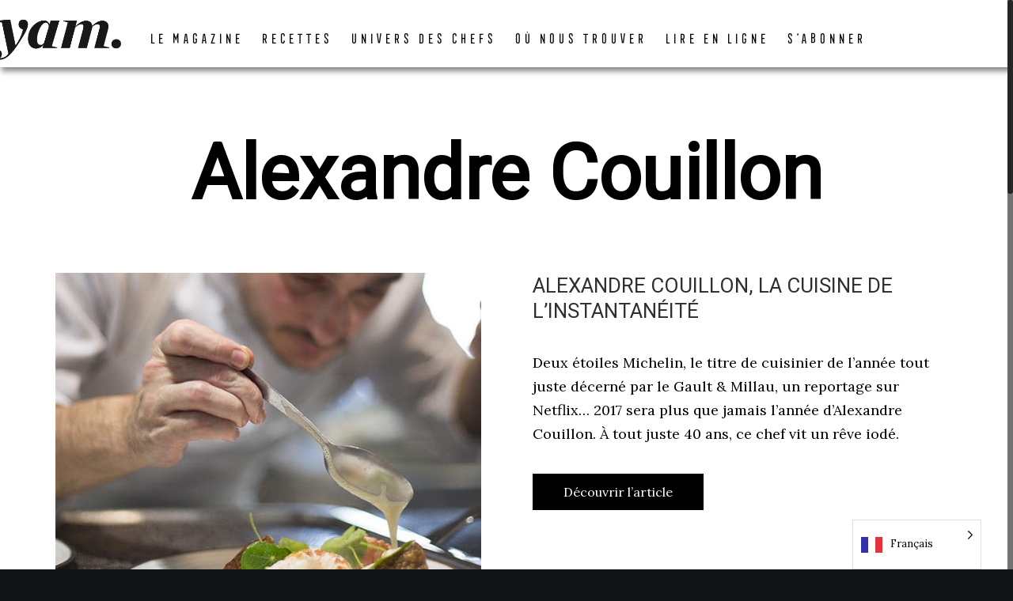

--- FILE ---
content_type: text/html; charset=UTF-8
request_url: https://yam.paris/univers-des-chefs/alexandre-couillon/
body_size: 29580
content:

<!DOCTYPE html>
<html lang="fr-FR">
<head>
		<link rel="pingback" href="https://yam.paris/xmlrpc.php">
		<script type="text/javascript">
	window.dataLayer = window.dataLayer || [];

	function gtag() {
		dataLayer.push(arguments);
	}

	gtag("consent", "default", {
		ad_personalization: "denied",
		ad_storage: "denied",
		ad_user_data: "denied",
		analytics_storage: "denied",
		functionality_storage: "denied",
		personalization_storage: "denied",
		security_storage: "granted",
		wait_for_update: 500,
	});
	gtag("set", "ads_data_redaction", true);
	</script>
<script type="text/javascript"
		id="Cookiebot"
		src="https://consent.cookiebot.com/uc.js"
		data-implementation="wp"
		data-cbid="d1b8b5fd-5baf-464d-adeb-5cc4481bd4c6"
								></script>
<meta name='robots' content='index, follow, max-image-preview:large, max-snippet:-1, max-video-preview:-1' />
	<style>img:is([sizes="auto" i], [sizes^="auto," i]) { contain-intrinsic-size: 3000px 1500px }</style>
	
	<!-- This site is optimized with the Yoast SEO plugin v26.7 - https://yoast.com/wordpress/plugins/seo/ -->
	<title>ALEXANDRE COUILLON | yam</title>
	<link rel="canonical" href="https://yam.paris/univers-des-chefs/alexandre-couillon/" />
	<meta property="og:locale" content="fr_FR" />
	<meta property="og:type" content="article" />
	<meta property="og:title" content="ALEXANDRE COUILLON | yam" />
	<meta property="og:url" content="https://yam.paris/univers-des-chefs/alexandre-couillon/" />
	<meta property="og:site_name" content="yam" />
	<meta property="article:modified_time" content="2020-04-09T17:38:58+00:00" />
	<meta name="twitter:card" content="summary_large_image" />
	<meta name="twitter:label1" content="Durée de lecture estimée" />
	<meta name="twitter:data1" content="2 minutes" />
	<script type="application/ld+json" class="yoast-schema-graph">{"@context":"https://schema.org","@graph":[{"@type":"WebPage","@id":"https://yam.paris/univers-des-chefs/alexandre-couillon/","url":"https://yam.paris/univers-des-chefs/alexandre-couillon/","name":"ALEXANDRE COUILLON | yam","isPartOf":{"@id":"https://yam.paris/#website"},"datePublished":"2019-10-08T07:18:05+00:00","dateModified":"2020-04-09T17:38:58+00:00","breadcrumb":{"@id":"https://yam.paris/univers-des-chefs/alexandre-couillon/#breadcrumb"},"inLanguage":"fr-FR","potentialAction":[{"@type":"ReadAction","target":["https://yam.paris/univers-des-chefs/alexandre-couillon/"]}]},{"@type":"BreadcrumbList","@id":"https://yam.paris/univers-des-chefs/alexandre-couillon/#breadcrumb","itemListElement":[{"@type":"ListItem","position":1,"name":"Accueil","item":"https://yam.paris/"},{"@type":"ListItem","position":2,"name":"Univers des chefs","item":"https://yam.paris/univers-des-chefs/"},{"@type":"ListItem","position":3,"name":"ALEXANDRE COUILLON"}]},{"@type":"WebSite","@id":"https://yam.paris/#website","url":"https://yam.paris/","name":"yam","description":"yam Magazine, des étoiles plein les yeux","publisher":{"@id":"https://yam.paris/#organization"},"potentialAction":[{"@type":"SearchAction","target":{"@type":"EntryPoint","urlTemplate":"https://yam.paris/?s={search_term_string}"},"query-input":{"@type":"PropertyValueSpecification","valueRequired":true,"valueName":"search_term_string"}}],"inLanguage":"fr-FR"},{"@type":"Organization","@id":"https://yam.paris/#organization","name":"Yam Magazine","url":"https://yam.paris/","logo":{"@type":"ImageObject","inLanguage":"fr-FR","@id":"https://yam.paris/#/schema/logo/image/","url":"https://yam.paris/wp-content/uploads/2021/10/yamlogoavecsignat-1.png","contentUrl":"https://yam.paris/wp-content/uploads/2021/10/yamlogoavecsignat-1.png","width":590,"height":254,"caption":"Yam Magazine"},"image":{"@id":"https://yam.paris/#/schema/logo/image/"}}]}</script>
	<!-- / Yoast SEO plugin. -->


<link rel='dns-prefetch' href='//fonts.googleapis.com' />
<link href='https://fonts.gstatic.com' crossorigin rel='preconnect' />
<link rel="alternate" type="application/rss+xml" title="yam &raquo; Flux" href="https://yam.paris/feed/" />
<link rel="alternate" type="application/rss+xml" title="yam &raquo; Flux des commentaires" href="https://yam.paris/comments/feed/" />
<style id='cf-frontend-style-inline-css' type='text/css'>
@font-face {
	font-family: 'frontage';
	font-weight: 400;
	font-display: auto;
	src: url('https://yam.paris/wp-content/uploads/2020/03/FrontageCondensed-Regular.otf') format('OpenType');
}
</style>
<link rel='stylesheet' id='sbr_styles-css' href='https://yam.paris/wp-content/plugins/reviews-feed/assets/css/sbr-styles.min.css?ver=2.1.1' type='text/css' media='all' />
<link rel='stylesheet' id='sbi_styles-css' href='https://yam.paris/wp-content/plugins/instagram-feed/css/sbi-styles.min.css?ver=6.10.0' type='text/css' media='all' />
<style id='wp-emoji-styles-inline-css' type='text/css'>

	img.wp-smiley, img.emoji {
		display: inline !important;
		border: none !important;
		box-shadow: none !important;
		height: 1em !important;
		width: 1em !important;
		margin: 0 0.07em !important;
		vertical-align: -0.1em !important;
		background: none !important;
		padding: 0 !important;
	}
</style>
<link rel='stylesheet' id='wp-block-library-css' href='https://yam.paris/wp-includes/css/dist/block-library/style.min.css?ver=1a5f75418ce48cd2b625bc43165f22da' type='text/css' media='all' />
<style id='classic-theme-styles-inline-css' type='text/css'>
/*! This file is auto-generated */
.wp-block-button__link{color:#fff;background-color:#32373c;border-radius:9999px;box-shadow:none;text-decoration:none;padding:calc(.667em + 2px) calc(1.333em + 2px);font-size:1.125em}.wp-block-file__button{background:#32373c;color:#fff;text-decoration:none}
</style>
<style id='global-styles-inline-css' type='text/css'>
:root{--wp--preset--aspect-ratio--square: 1;--wp--preset--aspect-ratio--4-3: 4/3;--wp--preset--aspect-ratio--3-4: 3/4;--wp--preset--aspect-ratio--3-2: 3/2;--wp--preset--aspect-ratio--2-3: 2/3;--wp--preset--aspect-ratio--16-9: 16/9;--wp--preset--aspect-ratio--9-16: 9/16;--wp--preset--color--black: #000000;--wp--preset--color--cyan-bluish-gray: #abb8c3;--wp--preset--color--white: #ffffff;--wp--preset--color--pale-pink: #f78da7;--wp--preset--color--vivid-red: #cf2e2e;--wp--preset--color--luminous-vivid-orange: #ff6900;--wp--preset--color--luminous-vivid-amber: #fcb900;--wp--preset--color--light-green-cyan: #7bdcb5;--wp--preset--color--vivid-green-cyan: #00d084;--wp--preset--color--pale-cyan-blue: #8ed1fc;--wp--preset--color--vivid-cyan-blue: #0693e3;--wp--preset--color--vivid-purple: #9b51e0;--wp--preset--gradient--vivid-cyan-blue-to-vivid-purple: linear-gradient(135deg,rgba(6,147,227,1) 0%,rgb(155,81,224) 100%);--wp--preset--gradient--light-green-cyan-to-vivid-green-cyan: linear-gradient(135deg,rgb(122,220,180) 0%,rgb(0,208,130) 100%);--wp--preset--gradient--luminous-vivid-amber-to-luminous-vivid-orange: linear-gradient(135deg,rgba(252,185,0,1) 0%,rgba(255,105,0,1) 100%);--wp--preset--gradient--luminous-vivid-orange-to-vivid-red: linear-gradient(135deg,rgba(255,105,0,1) 0%,rgb(207,46,46) 100%);--wp--preset--gradient--very-light-gray-to-cyan-bluish-gray: linear-gradient(135deg,rgb(238,238,238) 0%,rgb(169,184,195) 100%);--wp--preset--gradient--cool-to-warm-spectrum: linear-gradient(135deg,rgb(74,234,220) 0%,rgb(151,120,209) 20%,rgb(207,42,186) 40%,rgb(238,44,130) 60%,rgb(251,105,98) 80%,rgb(254,248,76) 100%);--wp--preset--gradient--blush-light-purple: linear-gradient(135deg,rgb(255,206,236) 0%,rgb(152,150,240) 100%);--wp--preset--gradient--blush-bordeaux: linear-gradient(135deg,rgb(254,205,165) 0%,rgb(254,45,45) 50%,rgb(107,0,62) 100%);--wp--preset--gradient--luminous-dusk: linear-gradient(135deg,rgb(255,203,112) 0%,rgb(199,81,192) 50%,rgb(65,88,208) 100%);--wp--preset--gradient--pale-ocean: linear-gradient(135deg,rgb(255,245,203) 0%,rgb(182,227,212) 50%,rgb(51,167,181) 100%);--wp--preset--gradient--electric-grass: linear-gradient(135deg,rgb(202,248,128) 0%,rgb(113,206,126) 100%);--wp--preset--gradient--midnight: linear-gradient(135deg,rgb(2,3,129) 0%,rgb(40,116,252) 100%);--wp--preset--font-size--small: 13px;--wp--preset--font-size--medium: 20px;--wp--preset--font-size--large: 36px;--wp--preset--font-size--x-large: 42px;--wp--preset--spacing--20: 0.44rem;--wp--preset--spacing--30: 0.67rem;--wp--preset--spacing--40: 1rem;--wp--preset--spacing--50: 1.5rem;--wp--preset--spacing--60: 2.25rem;--wp--preset--spacing--70: 3.38rem;--wp--preset--spacing--80: 5.06rem;--wp--preset--shadow--natural: 6px 6px 9px rgba(0, 0, 0, 0.2);--wp--preset--shadow--deep: 12px 12px 50px rgba(0, 0, 0, 0.4);--wp--preset--shadow--sharp: 6px 6px 0px rgba(0, 0, 0, 0.2);--wp--preset--shadow--outlined: 6px 6px 0px -3px rgba(255, 255, 255, 1), 6px 6px rgba(0, 0, 0, 1);--wp--preset--shadow--crisp: 6px 6px 0px rgba(0, 0, 0, 1);}:where(.is-layout-flex){gap: 0.5em;}:where(.is-layout-grid){gap: 0.5em;}body .is-layout-flex{display: flex;}.is-layout-flex{flex-wrap: wrap;align-items: center;}.is-layout-flex > :is(*, div){margin: 0;}body .is-layout-grid{display: grid;}.is-layout-grid > :is(*, div){margin: 0;}:where(.wp-block-columns.is-layout-flex){gap: 2em;}:where(.wp-block-columns.is-layout-grid){gap: 2em;}:where(.wp-block-post-template.is-layout-flex){gap: 1.25em;}:where(.wp-block-post-template.is-layout-grid){gap: 1.25em;}.has-black-color{color: var(--wp--preset--color--black) !important;}.has-cyan-bluish-gray-color{color: var(--wp--preset--color--cyan-bluish-gray) !important;}.has-white-color{color: var(--wp--preset--color--white) !important;}.has-pale-pink-color{color: var(--wp--preset--color--pale-pink) !important;}.has-vivid-red-color{color: var(--wp--preset--color--vivid-red) !important;}.has-luminous-vivid-orange-color{color: var(--wp--preset--color--luminous-vivid-orange) !important;}.has-luminous-vivid-amber-color{color: var(--wp--preset--color--luminous-vivid-amber) !important;}.has-light-green-cyan-color{color: var(--wp--preset--color--light-green-cyan) !important;}.has-vivid-green-cyan-color{color: var(--wp--preset--color--vivid-green-cyan) !important;}.has-pale-cyan-blue-color{color: var(--wp--preset--color--pale-cyan-blue) !important;}.has-vivid-cyan-blue-color{color: var(--wp--preset--color--vivid-cyan-blue) !important;}.has-vivid-purple-color{color: var(--wp--preset--color--vivid-purple) !important;}.has-black-background-color{background-color: var(--wp--preset--color--black) !important;}.has-cyan-bluish-gray-background-color{background-color: var(--wp--preset--color--cyan-bluish-gray) !important;}.has-white-background-color{background-color: var(--wp--preset--color--white) !important;}.has-pale-pink-background-color{background-color: var(--wp--preset--color--pale-pink) !important;}.has-vivid-red-background-color{background-color: var(--wp--preset--color--vivid-red) !important;}.has-luminous-vivid-orange-background-color{background-color: var(--wp--preset--color--luminous-vivid-orange) !important;}.has-luminous-vivid-amber-background-color{background-color: var(--wp--preset--color--luminous-vivid-amber) !important;}.has-light-green-cyan-background-color{background-color: var(--wp--preset--color--light-green-cyan) !important;}.has-vivid-green-cyan-background-color{background-color: var(--wp--preset--color--vivid-green-cyan) !important;}.has-pale-cyan-blue-background-color{background-color: var(--wp--preset--color--pale-cyan-blue) !important;}.has-vivid-cyan-blue-background-color{background-color: var(--wp--preset--color--vivid-cyan-blue) !important;}.has-vivid-purple-background-color{background-color: var(--wp--preset--color--vivid-purple) !important;}.has-black-border-color{border-color: var(--wp--preset--color--black) !important;}.has-cyan-bluish-gray-border-color{border-color: var(--wp--preset--color--cyan-bluish-gray) !important;}.has-white-border-color{border-color: var(--wp--preset--color--white) !important;}.has-pale-pink-border-color{border-color: var(--wp--preset--color--pale-pink) !important;}.has-vivid-red-border-color{border-color: var(--wp--preset--color--vivid-red) !important;}.has-luminous-vivid-orange-border-color{border-color: var(--wp--preset--color--luminous-vivid-orange) !important;}.has-luminous-vivid-amber-border-color{border-color: var(--wp--preset--color--luminous-vivid-amber) !important;}.has-light-green-cyan-border-color{border-color: var(--wp--preset--color--light-green-cyan) !important;}.has-vivid-green-cyan-border-color{border-color: var(--wp--preset--color--vivid-green-cyan) !important;}.has-pale-cyan-blue-border-color{border-color: var(--wp--preset--color--pale-cyan-blue) !important;}.has-vivid-cyan-blue-border-color{border-color: var(--wp--preset--color--vivid-cyan-blue) !important;}.has-vivid-purple-border-color{border-color: var(--wp--preset--color--vivid-purple) !important;}.has-vivid-cyan-blue-to-vivid-purple-gradient-background{background: var(--wp--preset--gradient--vivid-cyan-blue-to-vivid-purple) !important;}.has-light-green-cyan-to-vivid-green-cyan-gradient-background{background: var(--wp--preset--gradient--light-green-cyan-to-vivid-green-cyan) !important;}.has-luminous-vivid-amber-to-luminous-vivid-orange-gradient-background{background: var(--wp--preset--gradient--luminous-vivid-amber-to-luminous-vivid-orange) !important;}.has-luminous-vivid-orange-to-vivid-red-gradient-background{background: var(--wp--preset--gradient--luminous-vivid-orange-to-vivid-red) !important;}.has-very-light-gray-to-cyan-bluish-gray-gradient-background{background: var(--wp--preset--gradient--very-light-gray-to-cyan-bluish-gray) !important;}.has-cool-to-warm-spectrum-gradient-background{background: var(--wp--preset--gradient--cool-to-warm-spectrum) !important;}.has-blush-light-purple-gradient-background{background: var(--wp--preset--gradient--blush-light-purple) !important;}.has-blush-bordeaux-gradient-background{background: var(--wp--preset--gradient--blush-bordeaux) !important;}.has-luminous-dusk-gradient-background{background: var(--wp--preset--gradient--luminous-dusk) !important;}.has-pale-ocean-gradient-background{background: var(--wp--preset--gradient--pale-ocean) !important;}.has-electric-grass-gradient-background{background: var(--wp--preset--gradient--electric-grass) !important;}.has-midnight-gradient-background{background: var(--wp--preset--gradient--midnight) !important;}.has-small-font-size{font-size: var(--wp--preset--font-size--small) !important;}.has-medium-font-size{font-size: var(--wp--preset--font-size--medium) !important;}.has-large-font-size{font-size: var(--wp--preset--font-size--large) !important;}.has-x-large-font-size{font-size: var(--wp--preset--font-size--x-large) !important;}
:where(.wp-block-post-template.is-layout-flex){gap: 1.25em;}:where(.wp-block-post-template.is-layout-grid){gap: 1.25em;}
:where(.wp-block-columns.is-layout-flex){gap: 2em;}:where(.wp-block-columns.is-layout-grid){gap: 2em;}
:root :where(.wp-block-pullquote){font-size: 1.5em;line-height: 1.6;}
</style>
<link rel='stylesheet' id='ctf_styles-css' href='https://yam.paris/wp-content/plugins/custom-twitter-feeds/css/ctf-styles.min.css?ver=2.3.1' type='text/css' media='all' />
<link rel='stylesheet' id='eg-fontawesome-css' href='https://yam.paris/wp-content/plugins/everest-gallery/css/font-awesome.min.css?ver=1.0.4' type='text/css' media='all' />
<link rel='stylesheet' id='eg-frontend-css' href='https://yam.paris/wp-content/plugins/everest-gallery/css/eg-frontend.css?ver=1.0.4' type='text/css' media='all' />
<link rel='stylesheet' id='eg-pretty-photo-css' href='https://yam.paris/wp-content/plugins/everest-gallery/css/prettyPhoto.css?ver=1.0.4' type='text/css' media='all' />
<link rel='stylesheet' id='eg-colorbox-css' href='https://yam.paris/wp-content/plugins/everest-gallery/css/eg-colorbox.css?ver=1.0.4' type='text/css' media='all' />
<link rel='stylesheet' id='eg-magnific-popup-css' href='https://yam.paris/wp-content/plugins/everest-gallery/css/magnific-popup.css?ver=1.0.4' type='text/css' media='all' />
<link rel='stylesheet' id='eg-animate-css' href='https://yam.paris/wp-content/plugins/everest-gallery/css/animate.css?ver=1.0.4' type='text/css' media='all' />
<link rel='stylesheet' id='eg-bxslider-css' href='https://yam.paris/wp-content/plugins/everest-gallery/css/jquery.bxslider.min.css?ver=1.0.4' type='text/css' media='all' />
<link rel='stylesheet' id='SFSImainCss-css' href='https://yam.paris/wp-content/plugins/ultimate-social-media-icons/css/sfsi-style.css?ver=2.9.6' type='text/css' media='all' />
<link rel='stylesheet' id='weglot-css-css' href='https://yam.paris/wp-content/plugins/weglot/dist/css/front-css.css?ver=5.2' type='text/css' media='all' />
<link rel='stylesheet' id='new-flag-css-css' href='https://yam.paris/wp-content/plugins/weglot/dist/css/new-flags.css?ver=5.2' type='text/css' media='all' />
<link rel='stylesheet' id='parent-style-css' href='https://yam.paris/wp-content/themes/fevr/style.css?ver=1a5f75418ce48cd2b625bc43165f22da' type='text/css' media='all' />
<link rel='stylesheet' id='style-css' href='https://yam.paris/wp-content/themes/fevr-child/style.css?ver=1a5f75418ce48cd2b625bc43165f22da' type='text/css' media='all' />
<link rel='stylesheet' id='fevr-main-styles-css' href='https://yam.paris/wp-content/themes/fevr/css/style.css?ver=1.3.0.1' type='text/css' media='all' />
<style id='fevr-main-styles-inline-css' type='text/css'>
.luv-testimonials.has-image.has-arrow .luv-testimonials-content:after{border-top-color:#000000;}.wc-style-5 ul.products li .product-wrapper .item-wrapper > a:hover, #content-wrapper .masonry-standard article.hentry .post-meta-cat.post-meta span > *:hover, #content-wrapper .timeline article.hentry .post-meta-cat.post-meta span > *:hover, .btn:active, .luv-testimonials.has-image .luv-testimonials-content, .social-share-container .luv-social-buttons a.luv-liked span,.social-share-container .luv-social-buttons a.luv-liked:hover span, .social-share-container .luv-social-buttons a.luv-liked,.social-share-container .luv-social-buttons a.luv-liked:hover,.style-cross .nav-menu > li > a > span:nth-child(1):before, .style-cross .nav-menu > li > a > span:nth-child(1):after, .style-expand-center .nav-menu > li > a > span:nth-child(1):after, .style-expand-left .nav-menu > li > a > span:nth-child(1):after, .style-bottom-border .nav-menu > li > a > span:nth-child(1):after, .widget_price_filter .price_slider_amount .button:hover, .widget_product_search input[type="submit"]:hover , .woocommerce .product .onsale , .woocommerce .product-wrapper .luv-wc-btn:hover , .wc-style-1 ul.products li > .title-wrapper .button .btn-cart-text,.wc-style-1 ul.products li > .meta-wrapper .button .btn-cart-text , .woocommerce .product-add-to-cart-container .add-to-cart-inner .single_add_to_cart_button , .widget_price_filter .ui-slider .ui-slider-range ,  .nav-cart span[data-count]:after , .nav-cart-list .widget_shopping_cart_content a.remove , .photo-reviews-container article.hentry .photo-review-overlay , .photo-review-popup #photo-review-upload-form:hover, .photo-review-popup #photo-review-upload-form.active-field , .masonry-style-title-bottom .post-content , #top-bar , #off-canvas-menu , .comment-body .reply a:hover , .comment-navigation a:hover , .bbp-pagination-links .page-numbers:hover, .bbp-pagination-links .page-numbers.current,.page-numbers .page-numbers:hover,.page-numbers .page-numbers.current,.pagination-container .page-numbers:hover,.pagination-container .page-numbers.current , article.hentry .mejs-controls .mejs-time-rail .mejs-time-current , article.hentry .mejs-controls .mejs-horizontal-volume-slider .mejs-horizontal-volume-current , article.hentry.luv_portfolio .portfolio-overlay , .btn:hover , .pricing-table-colorful .pricing-table-item , .pricing-table-action , .icon-box.icon-box-circle:hover .icon-box-icon, .icon-box.icon-box-square:hover .icon-box-icon, .luv-dropcaps.luv-dropcaps-rounded , .luv-dropcaps.luv-dropcaps-square, .luv-accordion .luv-accordion-item.accordion-item-active > a, mark{background-color:#000000;}.post-meta .luv-social-buttons a.luv-like::before, .post-title .luv-social-buttons a.luv-like:before, .post-meta-bottom .luv-social-buttons a.luv-like:before, .post-meta .luv-social-buttons a.luv-like:hover i, .post-meta .luv-social-buttons a.luv-like.luv-liked i, .post-title .luv-social-buttons a.luv-like:hover i, .post-title .luv-social-buttons a.luv-like.luv-liked i, .post-meta-bottom .luv-social-buttons a.luv-like:hover i, .post-meta-bottom .luv-social-buttons a.luv-like.luv-liked i, .woocommerce-account .woocommerce-MyAccount-navigation>ul li.is-active a,.woocommerce-account .woocommerce-MyAccount-navigation>ul li a:hover,.luv-breadcrumbs a:hover, .post-meta .luv-social-buttons a.luv-like:hover i,.post-meta .luv-social-buttons a.luv-like.luv-liked i,.post-meta .luv-social-buttons a.luv-like:before,.social-share-container .luv-social-buttons a.luv-like:before, .post-meta .luv-social-buttons a i, #bbpress-forums .bbp-forum-title:hover,#bbpress-forums .bbp-topic-permalink:hover , .woocommerce .star-rating span:before , .woocommerce .price , p.stars a.star-1:hover:after, p.stars a.star-1.active:after, p.stars a.star-2:hover:after, p.stars a.star-2.active:after, p.stars a.star-3:hover:after, p.stars a.star-3.active:after, p.stars a.star-4:hover:after, p.stars a.star-4.active:after, p.stars a.star-5:hover:after, p.stars a.star-5.active:after , .nav-cart-list .widget_shopping_cart_content .cart_list a , .nav-cart-list.cart-style-2 .cart_list a:hover, a, body:not([data-header-position="left"]) .nav-menu .l-megamenu .l-megamenu-widget a:hover , [data-mobile-nav-position="left"] #mobile-nav .mobile-nav-trigger:hover , #mobile-nav ul a:hover , #mobile-nav ul li.current-menu-item a , #mobile-nav ul .submenu-opened > a , #mobile-nav-search .mobile-nav-search-trigger:hover , .social-share-container .luv-social-buttons a:hover, #footer-widgets a:hover , .widget li a:hover , .tagcloud a:hover , #wp-calendar tbody td#today , #wp-calendar tbody td a , #wp-calendar tfoot a:hover , article.hentry .post-title a:hover , article.hentry .post-tags a:hover , .pricing-table-price , .pricing-table-colorful .pricing-table-action , .icon-box:hover .icon-box-icon, .luv-tabs ul li.active-tab a , .luv-tabs ul a:hover, .luv-team-member .luv-team-member-social a:hover{color:#000000;}#content-wrapper .masonry-standard article.hentry .post-meta-cat.post-meta span > *:hover, #content-wrapper .timeline article.hentry .post-meta-cat.post-meta span > *:hover, .social-share-container .luv-social-buttons a.luv-liked,.social-share-container .luv-social-buttons a.luv-liked:hover,#bbp-single-user-details #bbp-user-navigation ul li.current , .woocommerce .product .woocommerce-tabs .tabs li.active , .comment-body .reply a:hover , .comment-navigation a:hover, .tagcloud a:hover , footer#footer .tagcloud a:hover , #wp-calendar tbody td:hover , #wp-calendar tbody td#today , article.hentry .post-tags a:hover , .btn:hover , .pricing-table-light .pricing-table-title , .icon-box.icon-box-circle:hover .icon-box-icon:after, .icon-box.icon-box-square:hover .icon-box-icon:after , .luv-tabs ul li.active-tab ,  .luv-tabs.luv-tabs-left ul li.active-tab, .luv-tabs.luv-tabs-right ul li.active-tab ,  .luv-tabs.luv-tabs-right ul li.active-tab, .style-circle .nav-menu > li > a > span:nth-child(1):before, .style-circle .nav-menu > li > a > span:nth-child(1):after{border-color:#000000;}#bbpress-forums ul>.bbp-header, .widget_price_filter .price_slider_amount .button,.widget_product_search input[type="submit"], .woocommerce .product-wrapper .luv-wc-btn, .woocommerce .luv-wc-qty-icons, .wc-style-1 ul.products li>.title-wrapper .button i,.wc-style-1 ul.products li>.meta-wrapper .button i, .wc-style-2 ul.products li>.cart-wrapper a:hover, .woocommerce .wc-style-3 .item-wrapper, .woocommerce .wc-style-3 .product-button-wrapper, .woocommerce-cart .woocommerce>form table thead, .woocommerce-account #main-content table thead, #main-content .woocommerce .shop_table.order_details thead, .widget_products .remove,.widget_shopping_cart .remove,.widget_top_rated_products .remove,.widget_recently_viewed_products .remove,.widget_recent_reviews .remove,.widget_layered_nav .remove, @media (min-width: 769px), .photo-review-popup #photo-review-image-container .photo-review-image-inner .remove-photo-review-image, #masonry-filter.has-background, .nav-menu>li>.sub-menu, .nav-menu>li:not(.l-megamenu) .sub-menu, [data-transparent-menu="false"] .nav-menu>li:hover,[data-transparent-menu="false"] .nav-menu>li.one-page-active,[data-transparent-menu="false"] .nav-menu>li.current-menu-item, [data-transparent-menu="false"][data-header-position="left"] .nav-menu li a:hover, [data-transparent-menu="false"][data-header-position="left"] .nav-menu li.current-menu-item a, #page-bottom-nav, .bbp-pagination-links .page-numbers,.page-numbers .page-numbers,.pagination-container .page-numbers, .posts-container:not(.masonry-meta-overlay) article.hentry.format-quote .post-content,.posts-container:not(.masonry-meta-overlay) article.hentry.format-link .post-content,.posts-container:not(.masonry-meta-overlay) article.hentry.format-status .post-content,.single-post article.hentry.format-quote .post-content,.single-post article.hentry.format-link .post-content,.single-post article.hentry.format-status .post-content, article.hentry .mejs-container,article.hentry .mejs-embed,article.hentry .mejs-embed body,article.hentry .mejs-container .mejs-controls, .btn-full, .pricing-table-dark .pricing-table-item, #instantclick-bar{background-color:#000000;}.widget_price_filter .price_slider_amount .button,.widget_product_search input[type="submit"], .woocommerce .wc-style-3 .product-details-wrapper .product-categories a, .woocommerce .wc-style-3 .star-rating:before,.woocommerce .wc-style-3 .star-rating span:before, .wc-style-4 ul.products li .price, .wc-style-4 ul.products li .price span, .wc-style-4 ul.products li del span, .wc-style-4 ul.products li .product-wrapper .product-categories a, .wc-style-4 ul.products li .star-rating:before,.wc-style-4 ul.products li .star-rating span:before, .nav-cart-list.cart-style-2, .nav-cart-list.cart-style-2 li, .nav-cart-list.cart-style-2 .cart_list a, a:hover, [data-transparent-menu="false"][data-header-position="left"] .nav-menu>li:hover>a, .nav-menu li a, body[data-header-position="left"] .nav-menu .sub-menu li a, header#main-header .social-media-icons a, .nav-buttons>li>a, #left-header-search:before, #left-header-search input[type="text"], #left-header-search input[type="text"]:-moz-placeholder, #left-header-search input[type="text"]::-moz-placeholder, #left-header-search input[type="text"]:-ms-input-placeholder, #left-header-search input[type="text"]::-webkit-input-placeholder, .comment-body .reply a, .comment-navigation a, .tagcloud a, article.hentry .post-tags a, .posts-container:not(.masonry-meta-overlay) article.hentry.format-quote .post-content:hover,.posts-container:not(.masonry-meta-overlay) article.hentry.format-link .post-content:hover,.posts-container:not(.masonry-meta-overlay) article.hentry.format-status .post-content:hover,.single-post article.hentry.format-quote .post-content:hover,.single-post article.hentry.format-link .post-content:hover,.single-post article.hentry.format-status .post-content:hover, #project-tags li, .btn{color:#000000;}.woocommerce-cart .cart_totals h2, .comment-body .reply a, .comment-navigation a, .tagcloud a, article.hentry .post-tags a, #project-tags li, .btn, .btn.btn-handdrawn{border-color:#000000;}.btn-color-1, .btn-color-1:hover{background-color:#ffffff;}.btn-color-1{border-color:#ffffff;}.btn-color-2, .btn-color-2:hover{background-color:#ffffff;}.btn-color-2{border-color:#ffffff;}#content-wrapper{background-color:#ffffff;}body{color:#000000;}.luv-breadcrumbs.luv-breadcrumbs-bg{background-color:#ffffff;}.luv-breadcrumbs{color:#494949;}.luv-breadcrumbs{border-color:#ffffff;}.nav-menu li a, .nav-buttons > li > a, body[data-header-position="left"] .nav-menu .sub-menu li a, header#main-header .social-media-icons a{color:#ffffff;}.small-header .nav-menu li a, .small-header .nav-buttons > li > a, .small-header header#main-header .social-media-icons a{color:#0a0505;}body[data-transparent-menu="true"]:not([data-header-position="left"]) .nav-menu > li:hover > a, body[data-transparent-menu="true"]:not([data-header-position="left"]) .nav-menu > li.one-page-active > a, body[data-transparent-menu="true"]:not([data-header-position="left"]) .nav-menu > li.current-menu-item > a, [data-transparent-menu="true"] .nav-buttons > li > a:hover, [data-header-position="left"] .nav-buttons > li > a:hover, [data-transparent-menu="true"][data-header-position="left"] .nav-menu li a:hover, [data-header-position="left"] .nav-menu .sub-menu li a:hover, [data-transparent-menu="true"][data-header-position="left"] .nav-menu .sub-menu li a:hover, [data-transparent-menu="false"][data-header-position="left"] .nav-menu li a:hover, [data-transparent-menu="false"] .nav-menu>li:hover>a, [data-transparent-menu="false"] .nav-menu>li.one-page-active>a, [data-transparent-menu="false"] .nav-menu >li.current-menu-item > a, [data-transparent-menu="false"] .nav-menu > li:hover > a, [data-transparent-menu="false"]:not([data-header-position="left"]) .nav-buttons>li:hover>a, [data-transparent-menu="false"][data-header-position="left"] .nav-menu .sub-menu li a:hover, [data-transparent-menu="false"][data-header-position="left"] .nav-menu .sub-menu li a.current-menu-item, [data-transparent-menu="false"][data-header-position="left"] .nav-menu li.current-menu-item a{color:#ffffff;}header #nav-primary .nav-menu > li > a > span:nth-child(1):after{background:#ffffff;}body[data-transparent-menu="true"]:not([data-header-position="left"]).small-header .nav-menu > li:hover > a, body[data-transparent-menu="true"]:not([data-header-position="left"]).small-header .nav-menu > li.one-page-active > a, body[data-transparent-menu="true"]:not([data-header-position="left"]).small-header .nav-menu > li.current-menu-item > a, [data-transparent-menu="true"].small-header .nav-buttons > li > a:hover, [data-transparent-menu="false"].small-header .nav-menu>li:hover>a, [data-transparent-menu="false"].small-header .nav-menu>li.one-page-active>a, [data-transparent-menu="false"].small-header .nav-menu >li.current-menu-item > a, [data-transparent-menu="false"].small-header .nav-menu > li:hover > a, [data-transparent-menu="false"]:not([data-header-position="left"]).small-header .nav-buttons>li:hover>a{color:#000000;}[data-header-position="default"] .nav-menu .sub-menu li a, .nav-menu .sub-menu li.menu-item-has-children:hover > a{color:#ffffff;}[data-header-position="default"] .nav-menu .sub-menu li a:hover, [data-header-position="default"] .nav-menu .sub-menu li.current-menu-item a{color:#ffffff;}header#main-header .social-media-icons a{color:#ffffff;}header#main-header .social-media-icons a:hover{color:#ffffff;}#mobile-nav ul a, .mobile-nav-search-title, #mobile-nav-search .mobile-nav-search-trigger{color:#ffffff;}#mobile-nav ul a:hover, #mobile-nav-search .mobile-nav-search-trigger:hover, #mobile-nav ul .submenu-opened > a, #mobile-nav ul li.current-menu-item a{color:#ffffff;}footer#footer{background-color:#f5f5f5;}#footer-widgets, #footer-widgets a{color:#0c0c0c;}#footer-widgets .tagcloud a{border-color:#0c0c0c;}body{font-family:Lora;line-height:1.714em;font-weight:400;font-style:normal;font-size:1.8em;}.nav-menu > li, [data-header-position="left"] .nav-menu > li{font-family:"Roboto Condensed";text-transform:uppercase;font-weight:400;font-style:normal;font-size:17px;}.nav-menu .sub-menu li, [data-header-position="default"] .nav-menu .sub-menu li, [data-header-position="left"] .nav-menu .sub-menu li{font-family:"Roboto Condensed";text-transform:uppercase;font-weight:400;font-style:normal;font-size:14px;}.luv-slider-wrapper .luv-slider-item h3{font-family:"Roboto Condensed";text-transform:uppercase;line-height:1.1em;font-weight:400;font-style:normal;font-size:6.875em;}.luv-slider-wrapper .luv-slider-item .luv-slider-caption{font-family:"Roboto Condensed";text-transform:uppercase;line-height:1em;font-weight:400;font-style:normal;font-size:3.4em;}#page-header-default .page-header-title, .woocommerce h1.page-title{font-family:"Roboto Condensed";text-transform:uppercase;line-height:1.143em;font-weight:400;font-style:normal;font-size:3.8em;}#page-header-custom .page-header-title, .typed-cursor{font-family:"Roboto Condensed";line-height:1.143em;font-weight:400;font-style:normal;font-size:5.714em;}#page-header-custom .page-header-subtitle{font-family:"Roboto Condensed";text-transform:uppercase;line-height:1.143em;font-weight:400;font-style:normal;font-size:1.571em;}article.hentry .post-title{font-family:Roboto;line-height:1.267em;font-weight:400;font-style:normal;font-size:1.45em;}article.hentry.luv_portfolio .post-title{font-family:"Roboto Condensed";line-height:1.267em;font-weight:400;font-style:normal;font-size:1.429em;}.woocommerce ul.products li h3, .woocommerce ul.products li h2{font-family:"Roboto Condensed";line-height:1.267em;font-weight:400;font-style:normal;font-size:1.429em;}.woocommerce h1.product_title{font-family:"Roboto Condensed";text-transform:uppercase;line-height:1.4em;font-weight:400;font-style:normal;font-size:2.8em;}@media (min-width: 769px) { .photo-reviews-container article.hentry .post-title }{font-family:"Roboto Condensed";line-height:1.267em;font-weight:400;font-style:normal;font-size:1.429em;}.collections-container article.hentry .post-title{font-family:"Roboto Condensed";text-transform:uppercase;line-height:1.267em;font-weight:400;font-style:normal;font-size:1.429em;}aside#sidebar .widget .widget-title{font-family:"Roboto Condensed";text-transform:uppercase;line-height:1em;font-weight:400;font-style:normal;font-size:1em;}footer#footer .widget .widget-title{font-family:"Roboto Condensed";line-height:1em;font-weight:400;font-style:normal;font-size:1em;}#overlay-navigation .widget .widget-title{font-family:"Roboto Condensed";text-transform:uppercase;line-height:1em;font-weight:400;font-style:normal;font-size:3em;}#overlay-nav-container ul li{font-family:"Roboto Condensed";line-height:1.2em;font-weight:400;font-style:normal;font-size:1em;}#off-canvas-menu .widget .widget-title{font-family:"Roboto Condensed";text-transform:uppercase;line-height:1em;font-weight:400;font-style:normal;font-size:1.2em;}.btn{font-family:"Roboto Condensed";font-weight:400;}blockquote{font-family:"Roboto Condensed";font-weight:400;}h1{font-family:"Roboto Condensed";text-transform:uppercase;line-height:1.267em;font-weight:400;font-style:normal;font-size:2.714em;}h2, #respond h3{font-family:"Roboto Condensed";text-transform:uppercase;line-height:1.267em;font-weight:400;font-style:normal;font-size:2.286em;}h3, .vc_pie_chart h4{font-family:"Roboto Condensed";text-transform:uppercase;line-height:1.267em;font-weight:400;font-style:normal;font-size:1.857em;}h4{font-family:"Roboto Condensed";text-transform:uppercase;line-height:1.267em;font-weight:400;font-style:normal;font-size:1.429em;}h5, .woocommerce-account .woocommerce-MyAccount-content legend{font-family:"Roboto Condensed";text-transform:uppercase;line-height:1.267em;font-weight:400;font-style:normal;font-size:1.143em;}h6{font-family:"Roboto Condensed";text-transform:uppercase;line-height:1.267em;font-weight:400;font-style:normal;font-size:1em;}.main-header-logo img{height:50px;}.small-header:not([data-auto-header-skin="true"]) .main-header-logo img{height:50px;}footer#footer{background-size:contain;}
</style>
<link rel='stylesheet' id='iLightBox-css' href='https://yam.paris/wp-content/themes/fevr/css/ilightbox.css?ver=1.3.0.1' type='text/css' media='defer' />
<link rel='stylesheet' id='iLightBox-skin-css' href='https://yam.paris/wp-content/themes/fevr/css/iLightBox/dark-skin/skin.css?ver=1.3.0.1' type='text/css' media='defer' />
<link rel='stylesheet' id='js_composer_front-css' href='https://yam.paris/wp-content/plugins/js_composer/assets/css/js_composer.min.css?ver=7.6' type='text/css' media='all' />
<link rel='stylesheet' id='redux-google-fonts-fevr_options-css' href='https://fonts.googleapis.com/css?family=Lora%3A400%7CRoboto+Condensed%3A400%7CRoboto%3A400&#038;ver=1756820872' type='text/css' media='all' />
<link rel='stylesheet' id='sib-front-css-css' href='https://yam.paris/wp-content/plugins/mailin/css/mailin-front.css?ver=1a5f75418ce48cd2b625bc43165f22da' type='text/css' media='all' />

<link rel='stylesheet' href='https://yam.paris/wp-content/plugins/luvthemes-core/assets/css/font-awesome-critical.css' type='text/css' media='all' />
<link rel='stylesheet' href='https://yam.paris/wp-content/plugins/luvthemes-core/assets/css/ionicons-critical.css' type='text/css' media='all' />
<style>/* Column */ @media(max-width: 992px) { #main-header { background: #fff !important; } #page-header-inner { border: none !important; height: 100% !important; left: 50%; top: 50% !important; -webkit-transform: translate3d(-50%, -50%, 0) !important; -moz-transform: translate3d(-50%, -50%, 0) !important; -o-transform: translate3d(-50%, -50%, 0) !important; -ms-transform: translate3d(-50%, -50%, 0) !important; transform: translate3d(-50%, -50%, 0) !important; } .header-logo-default { display: none !important; } .header-logo-light { display: none !important; } .header-logo-sticky { display: none !important; } .header-logo-mobile { display: block !important; } .container { width: 980px; } .nav-buttons .nav-icon { display: block !important; } .nav-buttons { width: 100%; } .nav-buttons>li { font-size: 1.714em !important; } .nav-buttons>li>a { color: #000 !important; } .main-header-logo { position: absolute !important; left: 50% !important; top: 50% !important; -webkit-transform: translate3d(-50%, -50%, 0) !important; -moz-transform: translate3d(-50%, -50%, 0) !important; -o-transform: translate3d(-50%, -50%, 0) !important; -ms-transform: translate3d(-50%, -50%, 0) !important; transform: translate3d(-50%, -50%, 0) !important; } #menu-left-menu-fr, #menu-left-menu-en, #menu-right-menu-fr, #menu-right-menu-en { display: none !important; } .nav-cart { margin-right: 20px !important; } body:not([data-auto-header-skin="true"]).small-header header#main-header { height: 65px !important; line-height: 65px !important; } [data-header-position="default"][data-transparent-header="true"] header#main-header.is-transparent { height: 65px !important; line-height: 65px !important; } header#main-header { height: 65px !important; line-height: 65px !important; } } @media (min-width: 992px) { .vc_col-md-6 { width: 50%; float: left; min-height: 1px; padding-left: 15px; padding-right: 15px; -webkit-box-sizing: border-box; -moz-box-sizing: border-box; box-sizing: border-box; } .cart-contents { padding-right: 0 !important; } } .nav-buttons { padding: 0; } .nav-buttons li { border: none; height: 65px; line-height: 65px; margin: 0; top: 0; } .nav-buttons>li>a { opacity: 0.75; } @media (min-width: 992px) and (max-width: 1200px) { .products-container .post-header { min-height: 80px; } } @media (min-width: 1480px) { .container, #overlay-navigation-inner { width: 1140px; } } /* Le ventre de paris */ .page-id-4273 .luv-breadcrumbs { background: #000; color: #fff; } .page-id-4273 #content-wrapper { background: #000; } .page-id-4273 .luv_dynamic-4996555c { top: 50% !important; left: 50% !important; transform: translate3d(-50%, -50%, 0) !important; width: 360px !important; height: 300px !important; margin-left: 0px !important; background-position: center center !important; } .page-id-4273 { color: #fff; } .page-id-4273 .parallax-scene { /* Permalink - use to edit and share this gradient: http://colorzilla.com/gradient-editor/#000000+0,ffffff+35,000000+100&1+0,0+35,1+100 */ background: -moz-linear-gradient(top, rgba(0,0,0,1) 0%, rgba(255,255,255,0) 35%, rgba(0,0,0,1) 100%); /* FF3.6-15 */ background: -webkit-linear-gradient(top, rgba(0,0,0,1) 0%,rgba(255,255,255,0) 35%,rgba(0,0,0,1) 100%); /* Chrome10-25,Safari5.1-6 */ background: linear-gradient(to bottom, rgba(0,0,0,1) 0%,rgba(255,255,255,0) 35%,rgba(0,0,0,1) 100%); /* W3C, IE10+, FF16+, Chrome26+, Opera12+, Safari7+ */ filter: progid:DXImageTransform.Microsoft.gradient( startColorstr='#000000', endColorstr='#000000',GradientType=0 ); /* IE6-9 */ } /* MENU */ body[data-transparent-menu="true"]:not([data-header-position="left"]).small-header header #nav-primary .nav-menu > li > a > span:nth-child(1):after { background: #000; } [data-mobile-nav-position="left"].mobile-nav-opened #content-wrapper { -webkit-transform: translate3d(80%, 0, 0); -moz-transform: translate3d(80%, 0, 0); -o-transform: translate3d(80%, 0, 0); -ms-transform: translate3d(80%, 0, 0); transform: translate3d(80%, 0, 0); } [data-mobile-nav-position="left"].mobile-nav-opened header#main-header { -webkit-transform: translate3d(80%, 0, 0); -moz-transform: translate3d(80%, 0, 0); -o-transform: translate3d(80%, 0, 0); -ms-transform: translate3d(80%, 0, 0); transform: translate3d(80%, 0, 0); z-index: 102 !important; } .style-bottom-border .nav-menu>li:hover>a>span:nth-child(1):after, .style-bottom-border .nav-menu>li.current-menu-parent>a>span:nth-child(1):after { height: 2px; filter: progid:DXImageTransform.Microsoft.Alpha(enabled=false); opacity: 1; -moz-transform: translateY(0); -ms-transform: translateY(0); -webkit-transform: translateY(0); transform: translateY(0); } .nav-menu .shopping-cart a span span { display: none; } .nav-menu .sub-menu { left: 0 !important; right: 0 !important; width: 100px; top: 70%; } .sub-menu li a { padding: 0 15px; line-height: 30px; } body[data-transparent-menu="true"]:not([data-header-position="left"]).small-header .nav-menu > li.current-menu-item > a span:first-child { border-color: #000; } body[data-transparent-menu="true"]:not([data-header-position="left"]).small-header header { -webkit-box-shadow: 0 2px 2px 0 rgba(0,0,0,0.14), 0 1px 5px 0 rgba(0,0,0,0.12), 0 3px 1px -2px rgba(0,0,0,0.2); box-shadow: 0 2px 2px 0 rgba(0,0,0,0.14), 0 1px 5px 0 rgba(0,0,0,0.12), 0 3px 1px -2px rgba(0,0,0,0.2); } .nav-buttons > .nav-icon > a { color: #000; } .home .posts-container article:first-child .post-featured-img { text-align: center; } .home .posts-container article:first-child #custom-bg { margin: auto; -webkit-border-radius: 150px; -moz-border-radius: 150px; -o-border-radius: 150px; -ms-border-radius: 150px; border-radius: 150px; height: 300px; width: 300px; } @media(max-width:768px) { .home .posts-container article:first-child #custom-bg { width: 200px; height: 200px; } } .home .posts-container article:first-child .post-content { /*margin-top: 150px;*/ } .home .posts-container .post-meta-date { top: 0px; } .post-content .categories-container .category-secondary { color: #969696; display: block; padding-bottom: 8px; } .post-content .categories-container .category-primary { font-size: 16px; display: block; padding-bottom: 8px; font-weight: bold; color: #000; } /* Home */ /*.home .posts-container article:first-child .post-featured-img img { width: 178px; } .home .posts-container article:not(:first-child) .post-featured-img h1 { margin: 0; display: none; } .home .posts-container article:first-child .post-content .categories-container .category-primary { display: none; } .home .posts-container article:nth-child(3) { clear: both; } .category .posts-container article .post-featured-img h1 { display:none; } .home .posts-container article:not(:first-child) .post-meta-date, .home .posts-container article:not(:first-child) .post-author { display: none; } .home .posts-container article:first-child .post-content-button { display: none; } .post-featured-img #custom-bg { height: 250px; width: 100%; background-size: cover; background-position: center center; transition-duration: .4s; } .post-featured-img #custom-bg :before { content: ''; position: absolute; top: 0; right: 0; bottom: 0; left: 0; background-image: linear-gradient(to bottom right,#002f4b,#dc4225); opacity: .6; } .home .posts-container article:not(:first-child) #custom-bg:hover, .category .posts-container article #custom-bg:hover { -webkit-transform: scale3d(1.1, 1.1, 1.1); transform: scale3d(1.1, 1.1, 1.1);*/ } .posts-container .post-content-button { transition: all .2s ease-in-out; width: 305px; } @media(min-width:550px) { .cinemagraph-content-wrapper img { height: 92px; } } @media(max-width:450px) { .posts-container .post-content-button { width: 100%; } } @media(min-width:450px) and (max-width:992px) { .post-featured-img #custom-bg { width: 60%; margin: 0 auto; } } .posts-container .post-content-button:hover { background: #000; color: #fff; } .home .posts-container article:first-child.hentry .post-title a { color: #000 !important; } .posts-container .post-meta-date { /*position: absolute;*/ font-weight: bold; text-align: center; width: 100%; margin-bottom: 0; } .standard article.hentry:first-child, .alternate article.hentry:first-child { margin: 50px 0; } .standard article.hentry { margin: 50px 0; } .home .posts-container.standard .post-author { text-align: left; display: block; font-size: 18px; font-weight: bold; color: #000; margin-top: 20px; } .home article:first-child .post-content p { margin: 0; } .post-content .categories-container { display: none; } .home .post-content .categories-container { display: block; } .category .post-content .categories-container { display: block; } .home article:not(:first-child) .post-content .categories-container { margin-top: 20px; } .category article .post-content .categories-container { margin-top: 20px; } .post-content .categories-container:before { content: ""; display: table; } .post-content .categories-container:after { clear: both; content: ""; display: table; } .post-content-button { border: 1px solid #000; padding: 15px; text-align: center; display: block; } .post-content .post-title { margin-top: 10px; } .post-featured-img { position: relative; } .posts-container .post-featured-img { overflow: hidden; } .post-featured-img h1 a { /*color: #fff !important;*/ /*text-align: center;*/ /*font-size: 55px;*/ /*line-height: 55px;*/ /*width: 100%;*/ /*padding: 0px 15px;*/ /*position: absolute;*/ /*top: 50%;*/ /*left: 50%;*/ /*transform: translate3d(-50%, -50%, 0);*/ /*z-index: 5;*/ } .home-ad-filter { background: rgba(0, 0, 0, 0.3); position: absolute; height: 100%; width: 100%; left: 0; top: 0; } .home-ad-bg-wrapper { height: 500px; position: relative; background-size: cover; background-position: center center; background-repeat: no-repeat; } .home-ad-hover { position: absolute; width: 98%; height: 96%; top: 2%; left: 1%; border: 1px solid #fff; opacity: 0; -webkit-transition: all .2s ease-in-out; -moz-transition: all .2s ease-in-out; -o-transition: all .2s ease-in-out; -ms-transition: all .2s ease-in-out; transition: all .2s ease-in-out; } .home-ad-bg-wrapper:hover .home-ad-hover { opacity: 1; } .home-ad-content-wrapper { width: 100%; height: 100%; text-align: center; z-index: 3; color: #fff; padding: 0px 15px; } .home-ad-content-wrapper h1 { color: #fff; top: 50%; left: 50%; position: absolute; -webkit-transform: translate3d(-50%, -50%, 0); -moz-transform: translate3d(-50%, -50%, 0); -o-transform: translate3d(-50%, -50%, 0); -ms-transform: translate3d(-50%, -50%, 0); transform: translate3d(-50%, -50%, 0); } .home-ad-content-wrapper a { position: absolute; bottom: 50px; left: 50%; -webkit-transform: translate3d(-50%, 0, 0); -moz-transform: translate3d(-50%, 0, 0); -o-transform: translate3d(-50%, 0, 0); -ms-transform: translate3d(-50%, 0, 0); transform: translate3d(-50%, 0, 0); } .home-ad-content-wrapper .home-ad-category { position: absolute; top: 30px; left: 50%; -webkit-transform: translate3d(-50%, 0, 0); -moz-transform: translate3d(-50%, 0, 0); -o-transform: translate3d(-50%, 0, 0); -ms-transform: translate3d(-50%, 0, 0); transform: translate3d(-50%, 0, 0); font-size: 16px; font-weight: bold; } .home-ad-content-wrapper.vdp-category { position: absolute; bottom: 40px; } .home-ad-content-wrapper h1 { font-size: 2.143em; line-height: 1.267em; margin-bottom: 25px; } .home-ad-content-wrapper .home-ad-button { height: 56px; line-height: 56px; width: 100%; border: 1px solid #FFF; color: #fff; font-size: 16px; background: none; transition: all .2s ease-in-out; cursor: pointer; } .home-ad-content-wrapper .home-ad-button:focus { outline: none; } /* POST */ #page-header-custom .page-header-title { color: #fff; display: block; text-align: center; } .single .category-primary { display: block; width: 100%; text-align: center; font-weight: bold; } .single .page-header-meta { display: none; } .single .product-type-simple { float: none !important; margin: auto !important; } .category .wrapper-padding #page-header-wrapper { margin-bottom: 0; } .luv-breadcrumbs { padding: 30px 15px; font-size: 14px; } .luv-breadcrumbs span.current { color: #000; font-weight: bold; } .category .standard article.hentry { margin: 0px 0px 50px 0; } /* FOOTER */ footer#footer .widget li a { border-bottom: none; padding: 5px 0; } footer .widget-title { text-transform: inherit !important; font-size: 0.9em !important; line-height: 1.3 !important; } footer .textwidget p { margin-bottom: 8px; } .home .posts-container article:first-child.hentry .post-meta-date { margin-top: 20px; padding-bottom: 8px; } .home .posts-container article:first-child.hentry .post-content p, .home .posts-container article:first-child.hentry .post-content span { text-align: center; } @media (min-width: 768px) { .home-ad-content-wrapper .home-ad-button:hover { background: #fff; color: #000; } [data-header-layout-style="centered-logo"] .main-header-logo { left: 17px; } #nav-primary #menu-left-menu-fr li:first-child, #nav-primary #menu-left-menu-en li:first-child { margin-left: 45px; } #nav-primary li { padding: 0 5px; } .woocommerce-mini-cart li { padding: 20px !important; } .sub-menu li { padding: 0 !important; } body:not([data-header-position="left"]):not(.small-header) [data-header-skin="light"] .nav-menu>li>a { opacity: 1; } .home article .post-content .post-title { font-size: 22px; margin-bottom: 20px; } .category article .post-content .post-title { font-size: 22px; margin-bottom: 20px; } .post-content .categories-container .category-secondary { float: right; font-style: italic; } .post-content .categories-container .category-primary { float: left; } .home .posts-container article:first-child .post-content { /*margin-top: 100px;*/ } .home .posts-container article:first-child.hentry .post-meta-date .post-date { color: #000; } .post-featured-img #custom-bg { height: 300px; } .post-content-button { width: 305px; } .home-ad-content-wrapper .home-ad-button { width: 334px; } footer .l-grid-row { display: flex; } } @media (min-width: 992px) { .home .standard article.hentry:nth-child(1), .home .standard article.hentry:nth-child(3), .home .standard article.hentry:nth-child(6), .home .standard article.hentry:nth-child(9) { padding-right: 15px; padding-left: 0; } .home .standard article.hentry:nth-child(2), .home .standard article.hentry:nth-child(4), .home .standard article.hentry:nth-child(7), .home .standard article.hentry:nth-child(10) { padding-left: 15px; padding-right: 0; } .category .standard article.hentry:nth-child(1), .category .standard article.hentry:nth-child(3), .category .standard article.hentry:nth-child(6), .category .standard article.hentry:nth-child(9) { padding-right: 15px; padding-left: 0; } .category .standard article.hentry:nth-child(2), .category .standard article.hentry:nth-child(4), .category .standard article.hentry:nth-child(7), .category .standard article.hentry:nth-child(10) { padding-left: 15px; padding-right: 0; } .products-container .post-wrapper:nth-child(odd) { padding-left: 0; padding-right: 15px; } .products-container .post-wrapper:nth-child(even) { padding-left: 15px; padding-right: 0; } .container { padding: 0; } .home .posts-container.standard article:not(:first-child).hentry .post-content, .category .posts-container.standard article.hentry .post-content { height: 246px; } .category .page-header-title { position: absolute; width: 100%; top: 50%; transform: translate3d(0, -50%, 0); } .single .page-header-title { position: absolute; width: 100%; top: 50%; transform: translate3d(0, -50%, 0); } .single .post-product-me { width: 700px; margin: auto; } .posts-container.standard article:not(:first-child).hentry .post-content { padding: 0; } .home .posts-container article:not(:first-child) .post-featured-img { margin: 0px 0px !important; } .category .posts-container article .post-featured-img { margin: 0px 0px !important; } } footer .widget_categories .widget-title { display: none; } footer .widget_categories ul li:first-child a { padding-top: 0 !important; } #footer-widgets div:not(:last-child)>.widget { margin-bottom: 2em; } .luv-image-box { margin-bottom: 80px; } .dashicons-translation { background: transparent !important; } .milou-sticky1, .milou-sticky2, .milou-sticky3 { clear: both; } .post-content { border-bottom: none !important; } .footer-widget .menu-item.wpml-ls-menu-item { display:none; } /* TODO */ .page-id-4273 .luv-breadcrumbs.luv-breadcrumbs-bg { border: none; } .page-id-4273 .luv-breadcrumbs.luv-breadcrumbs-bg .current { color : grey; } #single-share-box { border-top: none; } #footer-copyright p { margin-bottom: 0; } .product { width:100%; } .woocommerce .product .woocommerce-tabs .tabs { display:none; } .woocommerce .product .woocommerce-tabs h2 { display:none; } .button-full-width { width: 50%; padding: 10px; background-color: #fff; border-style: solid; cursor: pointer; outline: none; } .product-header p { margin: 0; } .product-header span { margin: 0; } .wpb_wrapper img { width: 100%; } .tp-bullet { width:8px !important; height:8px !important; border:none !important; } .woocommerce-orders-table__cell-order-actions a { margin: 0 10px !important; text-decoration: underline; font-weight: bold; } .woocommerce-info { display:none; } .woocommerce-error { border: none !important } .wup-price-label { font-size:28px; font-weight:600; } .woocommerce-MyAccount-navigation-link--wishlist { display: none; } .wishlist-icon { display: none !important; } .luv-wc-wishlist { display: none !important; } #page-header-default { display: none; } .luv-breadcrumbs.has-margin { margin: 0 !important; padding: 30px 0; } .luv-breadcrumbs.has-margin .container { padding: 0 !important; } .wc-terms-and-conditions .woocommerce-form__label-for-checkbox { padding: 0 15px; } .woocommerce-terms-and-conditions { padding: 0 30px; } .nav-cart-list { width:22em; } .order-again { display: none; } .post-content p { font-size: 16px; line-height: 24px; margin-bottom: 30px; max-width: 800px; } .wpml-ls-current-language .sub-menu { width:50px !important; } .menu-item-has-children .sub-menu { width: 165px; } .menu-item-has-children .sub-menu li { margin: 0 !important; } div.wpcf7 .ajax-loader { display:none; } .nav-menu li:hover>.sub-menu li:hover { background-color: black; } .nav-menu li .sub-menu li { border-color: #fff !important; } .nav-menu li:hover>.sub-menu li { margin:0; } #mini-cart-button-wrapper { background-color: white !important; color: black; } .nav-cart-list .widget_shopping_cart_content .cart_list a { color: white !important; margin-bottom: 10px; } .nav-cart-list .widget_shopping_cart_content #mini-cart-button-wrapper .button:hover { background-color: black; } .nav-cart { float:right !important; } .nav-cart-list { position: absolute; top: 100%; right: 0; opacity: 0; width: 20em; background-color: #1B1D1F; color: #fff; font-size: 14px; line-height: normal; transition: all .3s ease; } @media(max-width:1200px) { .widget_a2a_follow_widget { margin-top: 50px; } } .post-content p { max-width: 100%; } .woocommerce .product-add-to-cart-container form>.quantity { margin: 0 auto; } .woocommerce .product .summary { float: none; text-align: center; } .woocommerce .quantity { float: none !important; } .woocommerce .product-add-to-cart-container .add-to-cart-inner { margin-top: 30px; float: none; } #mobile-nav-inner .menu-item-has-children .sub-menu { display: block; width:auto; } #mobile-nav-inner .menu-item-has-children .menu-indicator { display: none !important; } .wc-style-1 ul.products li>.title-wrapper .button .btn-cart-text { background-color:#fff; color:#000; padding:15px; } .wc-style-1 ul.products li>.title-wrapper .button .ion-bag { display: none !important; } .title-wrapper { text-align:center; } .title-wrapper h2 { width:100%; } @media(max-width:768px) { .nav-buttons>li>a { padding: 0 10px; } .products-container .post-wrapper .post-featured-img .shop-featured-product .post-content .post-content-inner .post-content-inner-div p { display: none; } main#main-content { margin-top: 50px; } .home .standard article.hentry { padding-right: 15px !important; padding-left: 15px !important; } .category .standard article.hentry { padding-right: 15px !important; padding-left: 15px !important; } .home-ad-hover { border: none; } [data-sticky-mobile-header="true"] header#main-header { box-shadow: 0 2px 2px 0 rgba(0,0,0,0.14), 0 1px 5px 0 rgba(0,0,0,0.12), 0 3px 1px -2px rgba(0,0,0,0.2); -webkit-box-shadow: 0 2px 2px 0 rgba(0,0,0,0.14), 0 1px 5px 0 rgba(0,0,0,0.12), 0 3px 1px -2px rgba(0,0,0,0.2); } .post-content h1, .post-content h2, .clickbox-front h1, .clickbox-front h2 { font-size: 20px !important; } .widget_a2a_follow_widget { width: 100px; } .widget_nav_menu, .widget_text { border: none; } footer .l-grid-3:not(:last-child) { border: none; } .l-grid-3 { width:33%; float:left; padding:0 15px; } .l-grid-3:last-child { width:100%; padding:0 15px; } .products-container .post-wrapper .post-content h2 { width: auto !important; } .products-container { top: 0 !important; position: relative; } .addtoany_content_top { display: block !important; width: 100%; height: 30px; top: -40px !important; clear: both; margin: 0; text-align: right; } .addtoany_list a { padding: 0; } .addtoany_list a img { margin: 0 3px; } .addtoany_header { display: none; } #milbox-custom-bg { height: auto !important; } .page-header-animation { top: 50%; left: 50%; position: absolute; -webkit-transform: translate3d(-50%, -50%, 0) !important; -moz-transform: translate3d(-50%, -50%, 0) !important; -o-transform: translate3d(-50%, -50%, 0) !important; -ms-transform: translate3d(-50%, -50%, 0) !important; transform: translate3d(-50%, -50%, 0) !important; } .vc-hoverbox-front-inner h1, .vc-hoverbox-front-inner h3 { font-size: 1.485em !important; } .vc-hoverbox-block-inner { padding: 0 20px; font-size: 16px; min-height: auto; } .vc-hoverbox { background-color: rgba(255,255,255,0.75); } .vc-hoverbox-back-inner h1, .vc-hoverbox-back-inner p { padding: 20px; background-color: transparent; } .vc-hoverbox-front-inner h1, .vc-hoverbox-front-inner h3 { padding: 10px 20px 20px 20px; background-color: transparent; } .vc-hoverbox-wrapper { min-height: auto; } .vc-hoverbox { min-height: auto; } .related_posts_wrapper h1 { margin-top: 20px !important; } .related_posts_wrapper .relatedcontent h3 a { font-size: 8vw; } .clickbox-wrapper, .milou-sticky4 { padding: 0 12px !important; } .clickbox-front, .clickbox-back { padding: 0; width: 100% !important; height: 100%; } .clickbox-front .wpb_wrapper, .clickbox-back .wpb_wrapper { -webkit-transform: translate3d(-50%, -50%, 0) rotateY(0); -moz-transform: translate3d(-50%, -50%, 0) rotateY(0); -o-transform: translate3d(-50%, -50%, 0) rotateY(0); -ms-transform: translate3d(-50%, -50%, 0) rotateY(0); transform: translate3d(-50%, -50%, 0) rotateY(0); position: absolute; top: 50%; left: 50%; width: 100%; padding: 50px; } .nav-buttons { line-height: 0; top: 0; } #button-footer-sticky1, #button-footer-sticky2, #button-footer-sticky3, #button-footer-sticky4 { width: 305px; } .products-container .post-wrapper .post-featured-img .shop-featured-product .post-content .post-content-inner .post-content-button { width: 305px; } .products-container .post-wrapper .post-featured-img .shop-featured-product .post-content .post-content-inner .post-content-inner-div .post-title { font-size: 2.143em !important; } .products-container .post-wrapper .post-featured-img .shop-featured-product .post-content .post-content-inner .post-content-inner-header { font-size: 16px !important; } } @media(max-width:450px) { .products-container .post-wrapper .post-featured-img .shop-featured-product .post-content .post-content-inner .post-content-button { width: 90%; } #button-footer-sticky1, #button-footer-sticky2, #button-footer-sticky3, #button-footer-sticky4 { width: 90%; } } .widget { margin-bottom: 1em; } .widget_wysija_cont { height: 44px; } .widget_wysija_cont form { display: flex; } .widget_wysija_cont form .wysija-paragraph { width: 90%; } .widget_wysija_cont form .wysija-paragraph label { display: none; } .widget_wysija_cont form .wysija-paragraph input { color: #000; background-color: #fff; height: 35px; border-right: none; } .wysija-submit-field { width: 35px; height: 35px; margin-top: 0 !important; border: none; background-color: #000; color: #fff; cursor: pointer; } .l-grid-row.has-sidebar { padding: 0; } .posts-container.standard article.hentry .post-content { padding: 0; } .woocommerce-account #main-content table thead { background-color: #fff; } .woocommerce-account #main-content table thead th { color:#000; } .standard article.hentry:nth-child(3), .standard article.hentry:nth-child(4) { margin-top: 0; } .home article.hentry:first-child .post-featured-img h1 { display: block; } .post-featured-img h1 { display: none; } .home article.hentry:first-child .post-content h2 { display: none; } .home article.hentry:first-child .post-title { text-align: center; margin-top: 10px; margin-bottom: 20px; padding-right: 0; font-size: 22px; } .addtoany_list a img { margin: 0 5px; } .addtoany_content_top { float: right; position: relative; top: -70px; display:flex; flex-direction:row; justify-content: center; } .addtoany_header { margin: 0 20px 0 0; font-weight: bold; align-self: center; height: 27px; } .addtoany_list { line-height: 16px !important; } .product-category-header p { margin-bottom: 30px; } .products-container .post-wrapper .post-content .post-title { margin-top: 30px; margin-bottom: 8px; } .products-container .post-wrapper .post-content h2 { margin-top: 10px; margin-bottom: 20px; } .products-container .post-wrapper .post-content a { margin-bottom: 50px; } .products-container .post-wrapper .post-featured-img .shop-featured-product .post-content { position: absolute; width: 100%; height: 100%; padding: 10px; } .products-container .post-wrapper .post-featured-img .shop-featured-product .post-content .post-content-inner { color: #fff; width: 100%; height: 100%; } .products-container .post-wrapper .post-featured-img .shop-featured-product .post-content .post-content-inner .post-content-inner-header { display: block; left: 50%; -webkit-transform: translate3d(-50%, 0, 0); -moz-transform: translate3d(-50%, 0, 0); transform: translate3d(-50%, 0, 0); transform: translate3d(-50%, 0, 0); } .products-container .post-wrapper .post-featured-img .shop-featured-product .post-content .post-content-inner:hover { border: 1px solid #fff; } .products-container .post-wrapper .post-featured-img .shop-featured-product .post-content .post-content-inner .post-title { margin-top: 0; margin-bottom: 30px; } .products-container .post-wrapper .post-featured-img .shop-featured-product .post-content .post-content-inner .post-content-inner-header { top: 30px; position: absolute; } .products-container .post-wrapper .post-featured-img .shop-featured-product .post-content .post-content-inner { text-align: center; } .products-container .post-wrapper .post-featured-img .shop-featured-product .post-content .post-content-inner .post-content-inner-div { position: absolute; left: 50%; top: 50%; -webkit-transform: translate3d(-50%, -50%, 0); -moz-transform: translate3d(-50%, -50%, 0); -o-transform: translate3d(-50%, -50%, 0); -ms-transform: translate3d(-50%, -50%, 0); transform: translate3d(-50%, -50%, 0); } .products-container .post-wrapper .post-featured-img .shop-featured-product .post-content p { margin: 0; } .products-container .post-wrapper .post-featured-img .shop-featured-product .post-content .post-content-button { color: #fff; border: 1px solid #fff; bottom: 30px; position: absolute; } .products-container .post-wrapper .post-featured-img .shop-featured-product .post-content .post-content-button:hover { color: #000; background-color: #fff; } .products-container .post-content p { display: inline-block; } .products-container .post-content-button { left: 50%; position: relative; -webkit-transform: translate3d(-50%, 0, 0); -moz-transform: translate3d(-50%, 0, 0); -o-transform: translate3d(-50%, 0, 0); -ms-transform: translate3d(-50%, 0, 0); transform: translate3d(-50%, 0, 0); transition: all .2s ease-in-out; } .products-container .post-content-button:hover { background: #000; color: #fff; } #single-share-box { display: none; } .woocommerce-Address-title a { float: none !important; background-color: #1B1D1F; color: #fff; padding: 8px 10px; text-decoration: none !important; } .woocommerce-Address-title a:hover { background-color: #30291d; } .woocommerce-MyAccount-content a { font-weight: bold; text-decoration: underline; } .woocommerce-Address-title h3 { float: none !important; margin-bottom: 30px; } .woocommerce-Address address { margin-top: 30px; } .woocommerce-address-fields input[type=submit] { display: block; margin: auto; } #billing_phone_field { width: 100% !important; padding: 0 !important; } .woocommerce-MyAccount-navigation-link--downloads, .woocommerce-MyAccount-navigation-link--payment-methods { display: none; } .woocommerce-Address-title { box-shadow: none !important; -webkit-box-shadow: none !important; } #text_icl-4 .widget-title { min-width: 301px; } @media(max-width:1200px) { #text_icl-4 .widget-title { min-width: auto; } } .vc-hoverbox-wrapper { margin-bottom: 30px; background-size: cover; } .vc-hoverbox { min-height: 500px; } .vc-hoverbox-front { background-image: none !important; } .vc-hoverbox-front-inner h2, .vc-hoverbox-front-inner p { display: none; } .vc-hoverbox-back-inner p { color: #000; } .vc-hoverbox-back-inner h1, .vc-hoverbox-back-inner p { padding: 50px; background-color: rgba(255,255,255,0.75); margin-bottom: 0; } .vc-hoverbox-front-inner h3 { padding: 0 50px 50px 50px; background-color: rgba(255,255,255,0.75); margin-bottom: 0; font-size: 2.714em; font-weight: bold; } .vc-hoverbox-front-inner h1 { padding: 50px 50px 10px 50px; background-color: rgba(255,255,255,0.75); margin-bottom: 0; line-height: 1.1em; font-weight: 100; } .vc-hoverbox-block-inner { padding: 0 200px; min-height: 500px; display: flex; flex-direction: column; justify-content: center; } .vc-hoverbox-back-inner p { font-size: 16px !important; } @media(max-width:1200px) { .vc-hoverbox-block-inner { padding: 0 100px; } .related_posts_wrapper h1 { margin-top: 50px !important; } } .vc-hoverbox-back-inner p { font-size: 16px; } .related-posts-category{ text-align: center; } .vc_col-md-12 { padding: 0; } .single-post-sub-category { color: #000; } .clickbox-card { left: 0; width: 100%; height: 100%; position: absolute; -webkit-transition: transform 1s; -webkit-transform-style: preserve-3d; -moz-transition: transform 1s; -moz-transform-style: preserve-3d; -o-transition: transform 1s; -o-transform-style: preserve-3d; -ms-transition: transform 1s; -ms-transform-style: preserve-3d; transition: transform 1s; transform-style: preserve-3d; margin-bottom: 35px; -webkit-backface-visibility: visible; -moz-backface-visibility: visible; -o-backface-visibility: visible; -ms-backface-visibility: visible; backface-visibility: visible; } .clickbox-card.flipped { -webkit-transform: rotateY( 180deg ); -moz-transform: rotateY( 180deg ); -o-transform: rotateY( 180deg ); -ms-transform: rotateY( 180deg ); transform: rotateY( 180deg ); } .clickbox-front { top: 50%; left: 50%; width: 70%; margin: 0; display: block; position: absolute; -webkit-backface-visibility: hidden; -moz-backface-visibility: hidden; -o-backface-visibility: hidden; -ms-backface-visibility: hidden; backface-visibility: hidden; -webkit-transform: translate3d(-50%, -50%, 0) rotateY(0); -moz-transform: translate3d(-50%, -50%, 0) rotateY(0); -o-transform: translate3d(-50%, -50%, 0) rotateY(0); -ms-transform: translate3d(-50%, -50%, 0) rotateY(0); transform: translate3d(-50%, -50%, 0) rotateY(0); background: rgba(255,255,255,0.7); padding: 50px; } .clickbox-back { width: 70%; margin: 0; display: block; position: absolute; backface-visibility: hidden; -webkit-backface-visibility: hidden; -moz-backface-visibility: visible; -o-backface-visibility: hidden; -ms-backface-visibility: visible; top: 50%; left: 50%; -webkit-transform: translate3d(-50%, -50%, 0) rotateY(180deg); -moz-transform: translate3d(-50%, -50%, 0) rotateY(180deg); -o-transform: translate3d(-50%, -50%, 0) rotateY(180deg); -ms-transform: translate3d(-50%, -50%, 0) rotateY(180deg); transform: translate3d(-50%, -50%, 0) rotateY(180deg); background: rgba(255,255,255,0.7); padding: 50px; } .clickbox-card .vc_column-inner .wpb_wrapper .clickbox-front, .clickbox-card.flipped .vc_column-inner .wpb_wrapper .clickbox-back { animation: stayvisible 0.5s both; -webkit-animation: stayvisible 0.5s both; -moz-animation: visibility 0s linear 0.17s; -o-animation: stayvisible 0.5s both; -ms-animation: donothing 0.5s; -ms-transition: visibility 0s linear 0.17s; visibility: visible; } .clickbox-card.flipped .vc_column-inner .wpb_wrapper .clickbox-front, .clickbox-card .vc_column-inner .wpb_wrapper .clickbox-back { animation: stayvisible 0.5s both; -webkit-animation: stayvisible 0.5s both; -moz-animation: visibility 0s linear 0.17s; -o-animation: stayvisible 0.5s both; -ms-animation: donothing 0.5s; -ms-transition: visibility 0s linear 0.17s; visibility: hidden; } .clickbox-front h1 { margin: 0; color: #000; font-size: 24px; } .clickbox-back p { margin: 0; color: #000; } .clickbox-front h2 { margin-bottom: 10px; font-size: 24px; font-weight: 100; color: #000; } .clickbox-wrapper { margin: 25px 0; padding: 0 15px; } .clickbox-wrapper .vc_column-inner { background-size: cover; background-position: center; min-height: 500px; padding: 0; } @keyframes stayvisible { from { visibility: visible; } to { visibility: visible; } } @-webkit-keyframes stayvisible { from { visibility: visible; } to { visibility: visible; } } @-moz-keyframes stayvisible { from { visibility: visible; } to { visibility: visible; } } @-o-keyframes stayvisible { from { visibility: visible; } to { visibility: visible; } } @-ms-keyframes donothing { 0% { } 100% { } } .discover-product-text { margin-top: 50px; margin-bottom: 0; } .woocommerce .products-container ul.products li>.title-wrapper { cursor: pointer; } .woocommerce .products-container ul.products li>.title-wrapper .btn-cart-text { color: #000; background-color: #fff; border: 1px solid #000; } .woocommerce .products-container ul.products li>.title-wrapper .btn-cart-text:hover { color: #fff; background-color: #1B1D1F; } .woocommerce .products-container ul.products li>.title-wrapper h2 { display: none; } .woocommerce .products-container ul.products li>.title-wrapper a { right: auto; margin: auto; position: relative; top: auto; } .acf_postbox p.label label { display: inline-block !important; margin-bottom: 5px !important; font-weight: bold !important; } .milou-sticky4 { margin: 25px 0; } @media(max-width:768px) { .milou-sticky4 { padding: 0 30px; } } .luv-photo-review { display: none; } .woocommerce-EditAccountForm legend { display: none; } .woocommerce-EditAccountForm p .woocommerce-Button { display: block; margin: auto; } .woocommerce-billing-fields__field-wrapper #billing_email_field { padding: 0 !important; width: 100% !important; } #billing_email_field { padding: 0; width: 100%; } .woocommerce-message { display: flex; flex-direction: column; border-top: none !important; padding: 0 !important; } .woocommerce-message a { text-decoration: underline; font-weight: bold; margin-top: 10px; } .woocommerce-MyAccount-navigation { position: relative; } @media(max-width:768px) { .woocommerce-message { left: 0; } .woocommerce-MyAccount-navigation { top: 0 !important; padding: 0 15px !important; } .woocommerce-MyAccount-content { padding: 0 15px !important; } .luv-breadcrumbs { /*padding: 30px 0 10px 0;*/ display: none; } } .post-meta-date .post-date { text-transform: capitalize; } #page-header-inner { border-top: 1px solid rgb(255, 255, 255); border-left: 1px solid rgb(255, 255, 255); border-right: 1px solid rgb(255, 255, 255); height: 80%; top: auto; bottom: 0; padding: 0; } .a2a_button_email { border: 0; box-shadow: none; display: inline-block; font-size: 16px; padding: 0 4px; padding-right: 0 !important; vertical-align: middle; } .a2a_button_email img:hover { opacity: 0.7; cursor: pointer; } .single .post-content { margin-bottom: 50px; } header#main-header .container { padding: 0; } .home .vc_column_container>.vc_column-inner, .category .vc_column_container>.vc_column-inner { padding: 0; } .home .posts-container { margin-bottom: 80px; } #a2a_follow_widget-4 { position: absolute; bottom: 120px; } #footer-widgets { padding: 60px 0 150px 0; } #footer-widgets .l-grid-3 { height: 115px; } #footer .l-grid-3:not(:last-child) { width: 104px; } #footer .l-grid-3:last-child { width: auto; } @media(max-width:768px) { #footer-widgets { padding: 60px 0 100px 0; } } @media (max-width: 642px) and (min-width: 320px) { #footer .l-grid-3:last-child { margin-top: 50px; } } @media(min-width:768px) { #footer .l-grid-3:not(:last-child) { width: 140px; } } #footer .footer-widget { margin: 0 !important; } .single #related_posts ul { list-style-type: none; } .single .related-posts-li { padding-bottom: 15px; padding-top: 15px; } .single .related-posts-li .related-posts-background { height: 300px; background-size: cover; background-repeat: no-repeat; background-position: center center; } .single .related-posts-li .related-posts-category { font-size: 16px; display: block; padding: 8px 0; font-weight: bold; color: #000; text-align: left; } .single .related-posts-li .relatedcontent { font-size: 22px; margin-bottom: 20px; font-weight: bold; } .single .related-posts-li .relatedcontent h3 { margin: 0; font-weight: bold; color: #000; font-size: 30px; } .single .related-posts-li .related-posts-button a { width: 100%; cursor: pointer; border: 1px solid #000; padding: 15px; text-align: center; display: block; } .single .related-posts-li .related-posts-button a:hover { background: #000; color: #fff; -webkit-transition: 0.2s ease-in-out; transition: 0.2s ease-in-out; } @media (min-width: 768px) { .single .related-posts-li .related-posts-button a { width: 305px; } } .experience-background-image .experience-image-border { position: absolute; border: 1px solid #fff; width: 98%; height: 96%; top: 2%; left: 1%; border: 1px solid #fff; opacity: 0; transition: all .2s ease-in-out; } .experience-background-image:hover .experience-image-border { opacity: 1; } .experience-background-image .experience-title-wrapper { position: absolute; top: 50%; left: 50%; width: 100%; text-align: center; transform: translate3d(-50%, -50%, 0); -webkit-transform: translate3d(-50%, -50%, 0); -ms-transform: translate3d(-50%, -50%, 0); } .experience-background-image .experience-title-wrapper .experience-title { color: #fff; padding: 0 20px; } .experience-background-image .experience-title-wrapper .experience-button { color: #fff; border-color: #fff; } .experience-background-image { position: relative; height: 500px; width: 100%; background-size: cover; background-repeat: no-repeat; } .experience-background-image .experience-title-wrapper .experience-button { width: 305px; } .experience-background-image .experience-title-wrapper .experience-button:hover { background: #fff; color: #000; } @media(max-width:350px) { .experience-background-image .experience-title-wrapper .experience-button { width: 90%; } } @media (max-width: 768px) { .experience-background-image { height: 250px; } } .product-image { background-size: cover; height: 400px; background-position: center; background-repeat: no-repeat; margin-bottom: 20px; } .product-wrapper, .cabinet-product-wrapper { height: 330px; } .product-wrapper .product-brand, .cabinet-product-wrapper .product-brand { font-size: 16px; color: #000; font-style: italic; margin-bottom: 10px; display: block; height: 24px; } .product-wrapper .product-title, .cabinet-product-wrapper .product-title { font-size: 18px; color: #000; max-width: 185px; min-height: 50px; font-weight: bold; margin-bottom: 5px; } .product-wrapper .product-content, .cabinet-product-wrapper .product-content { color: #000; height: 70px; margin-bottom: 20px; } .product-wrapper .milouin-words, .cabinet-product-wrapper .milouin-words { height: 75px; margin-bottom: 20px; } .product-wrapper .milouin-words-label, .cabinet-product-wrapper .milouin-words-label { font-weight: bold; font-size: 16px; display: block; margin-bottom: 5px; } .product-wrapper .product-external-link, .cabinet-product-wrapper .product-external-link { border: 1px solid #000; padding: 15px; display: inline-block; } .woocommerce-cart .cart_totals th { min-width: 110px; } .woocommerce-error { font-weight: bold; color: red; padding: 15px 0 !important; } @media(max-width:768px) { .product-wrapper, .cabinet-product-wrapper { height: auto; } .product-wrapper .product-brand, .cabinet-product-wrapper .product-brand { height: 24px; } .product-wrapper .product-title, .cabinet-product-wrapper .product-title { min-height: 50px; } .product-wrapper .product-content, .cabinet-product-wrapper .product-content { height: auto; } .product-wrapper .milouin-words, .cabinet-product-wrapper .product-words { height: auto; } } [data-mobile-nav-position="left"] #mobile-nav { width: 80%; } .products-container .product-category-header { max-width: 525px; text-align: center; position: relative; left: 50%; transform: translate3d(-50%,0,0); margin-bottom: 50px; } .addtoany_list a:first-child { padding-left: 0 !important; } .addtoany_list a:first-child img { margin-left: 0 !important; } .wow-modal-window { padding: 24px 35px; box-sizing: border-box; } .wow-modal-window input { box-sizing: border-box; font-size: 14px; height: 36px; padding-left: 17px; margin-right: 20px; border-radius: 3px; border: 2px solid rgb(225, 225, 230); width: 100%; } .wow-modal-window button { box-sizing: border-box; width: 200px; height: 36px; line-height: 36px; text-align: center; color: #fff; font-weight: bold; margin-top: 15px; text-transform: uppercase; border-radius: 3px; font-size: 13px; background-color: rgb(0, 0, 0); font-family: Arial, sans-serif; outline: none; border: none; cursor: pointer; } .spinner { display: none; margin: 0 auto; width: 16px; height: 16px; background-size: cover; } .sharePostHeader { background: #000; color: #fff; margin: -24px -35px 30px; padding: 35px 24px; font-size: 26px; font-weight: bold; } .sharePostErrorMessages { margin: 0; text-align: left; font-size: 12px; color: red; margin-bottom: 0; } .sharePostSuccessMessages { padding: 2px 0; background-color: #dff0d8; color: #000; font-size: 12px; margin-top: 5px; } #sharePostDestinationEmail:-webkit-autofill { -webkit-box-shadow: 0 0 0 30px white inset; } #close-circle-1 { color: #fff !important; } #close-times-1 { color: #666 !important; } /* BUTTON */ .button-slider { background-color: transparent; color: #fff; border: 1px solid #fff; text-decoration: none; transition: all .2 ease-in-out; cursor: pointer; padding: 0 10px; height: 56px; line-height: 56px !important; font-size: 16px !important; display: inline-block; text-align: center !important; } @media (min-width: 768px) { .button-slider { width: 334px; } } .button-slider:hover { background-color: #fff; color: #000; } .dfield textarea { resize: none; } .fields .dfield input { padding-left: 12px !important; padding-right: 12px !important; } #field_1-1 { float: left; width: 50%; padding-right: 15px !important; } #field_1-2 { float: right; width: 50%; padding-left: 15px !important; } .pbSubmit { margin: 20px auto 30px auto !important; display: inline-block; width: 305px; float: none !important; text-align: center; border: 1px solid #000; padding: 15px !important; background-color: #fff !important; transition: all .2s ease-in-out; } @media(max-width:450px) { .pbSubmit { width: 90%; } } .pbSubmit:hover { background-color: #000 !important; color: #fff !important; transition: all .2s ease-in-out; } .checkout.woocommerce-checkout #order_review h3 { padding: 1.250em 50px; background-color: #000; color: #fff; font-family: Arial, sans-serif; } #checkoutpopupform { border: none; border-radius: 5px; height: 80%; overflow: hidden; } #checkoutpopupform .modal-header { height: 90px; } #checkoutpopupform .modal-header hr { display: none; } #checkoutpopupform .modal-body { margin: 50px 0; height: 380px; overflow: auto; } #checkoutpopupform .modal-footer { text-align: center; position: absolute; bottom: 30px; left: 50%; -webkit-transform: translate3d(-50%, 0, 0); -moz-transform: translate3d(-50%, 0, 0); -o-transform: translate3d(-50%, 0, 0); -ms-transform: translate3d(-50%, 0, 0); transform: translate3d(-50%, 0, 0); } #close_popup { background: none; transition: all .2s ease-in-out; float: none !important; margin: 0 auto; display: inline-block; width: 305px; text-align: center; border: 1px solid #000; padding: 15px !important; height: auto !important; border-radius: 0 !important; } #close_popup:hover { background: #000; transition: all .2s ease-in-out; } @media (max-width: 480px) { #checkoutpopupform .modal-footer { width: 90% !important; } } @media(max-width:768px) { .simplepopup { padding: 20px !important; } } .body-wrapper { height: 100vh; transition: height 2s ease-in-out; position: relative; } .body-wrapper-clicked { height: 0; } .cinemagraph-content-wrapper { position: absolute; top: 50%; left: 50%; -webkit-transform: translate3d(-50%, -50%, 0); -moz-transform: translate3d(-50%, -50%, 0); -o-transform: translate3d(-50%, -50%, 0); -ms-transform: translate3d(-50%, -50%, 0); transform: translate3d(-50%, -50%, 0); text-align: center; } .cinemagraph-content-wrapper img { display: block; } .cinemagraph-button { background-color: transparent; color: #fff; border: 1px solid #fff; text-decoration: none; transition: all .2s ease-in-out; cursor: pointer; font-size: 16px; display: inline-block; text-align: center; border-radius: 0px; margin-top: 30px !important; width: 286px !important; } .cinemagraph-button:focus { outline: none; } .cinemagraph-button:hover { background: #fff; color: #000; } .rev_slider a { color: #fff; } .rev_slider .rev-btn:hover a { color: #000 !important; } .single .product-type-simple { float: none; margin: auto; } .woocommerce .summary-container { display: block !important; } .woocommerce .product_meta { display: none; } .product-wrapper { height: auto; } .woocommerce.single-product .related.products { display: none; } .woocommerce-product-details__short-description { margin-bottom: 20px; } .woocommerce-product-details__short-description p { margin: 0; } .nav-cart-list .widget_shopping_cart_content li { height: auto; line-height: normal; } .cpp_form { margin-bottom: 30px; } .wpcf7-form label { width: 100%; font-size: 14px; } .wpcf7-form p:first-child { width: 50%; padding-right: 15px; float: left; } .wpcf7-form p:nth-child(2) { width: 50%; padding-right: 15px; float: left; } .wpcf7-form p:nth-child(3) { width: 50%; padding-left: 15px; float: right; } .wpcf7-form p:nth-child(7) { text-align: center; } .wpcf7-form label input, textarea { box-sizing: border-box; font-size: 14px; height: 36px; padding-left: 17px; margin-right: 20px; border-radius: 3px; border: 2px solid rgb(225, 225, 230); width: 100%; margin-top: 8px; } .wpcf7-form textarea { height: 150px; resize: none; } .nav-cart-list .widget_shopping_cart_content .total { background: #fff; color: #000; padding: 10px 5px; margin: 0; width: auto; } .nav-cart-list .widget_shopping_cart_content .buttons { background: #fff; padding: 10px 0; width: auto; } .widget_shopping_cart .button { padding: 10px 15px; background: #30291d; color: #fff; font-size: 12px; display: inline-block; margin-right: 5px; line-height: normal; letter-spacing: 2px; } .widget_shopping_cart .button:hover { background: #000; } .rev-btn, .rev-btn:visited { padding: 20px 100px !important; } .woocommerce h1.product_title { padding: 0; } .product { padding: 0; } .cabinet-product-wrapper .product-external-link:hover { background: #000; color: #fff; -webkit-transition: 0.2s ease-in-out; transition: 0.2s ease-in-out; } .luv-breadcrumbs-title { display: none; } .is-right { text-align: left; } .checkout-button { position: relative; font-size: 11px; font-weight: bold; text-decoration: none; overflow: hidden; padding: 12px 25px; letter-spacing: 2px; display: block; width: 100%; text-align: center; background-color: #1B1D1F; color: #fff !important; text-transform: uppercase; margin-top: 15px; line-height: 2.5em; -webkit-transition: color .2s linear,background-color .2s linear,border-color .2s linear,opacity .2s linear; -moz-transition: color .2s linear,background-color .2s linear,border-color .2s linear,opacity .2s linear; -o-transition: color .2s linear,background-color .2s linear,border-color .2s linear,opacity .2s linear; transition: color .2s linear,background-color .2s linear,border-color .2s linear,opacity .2s linear; } .shipping-calculator-button { font-size: 12px; font-weight: bold; color: #5d5d5d; } @media(max-width: 1200px) { .woocommerce-cart .woocommerce .shop-table-container { width: 100%; } .woocommerce-cart .woocommerce form>.cart-collaterals { width: 100%; } } @media(min-width: 1200px) { .woocommerce-cart .woocommerce .shop-table-container { width: 55%; } .woocommerce-cart .woocommerce form>.cart-collaterals { width: 45%; } } #calc_shipping_state, #calc_shipping_postcode { text-align: right; } .woocommerce-cart-form__cart-item .product-name { width: 150px; max-width: 150px; } .wc-backward { font-size: 11px; font-weight: bold; overflow: hidden; padding: 12px 25px; letter-spacing: 2px; display: inline-block; text-align: center; background-color: #1B1D1F; color: #fff !important; text-transform: uppercase; } .wc-backward:hover { background-color: #30291D; -webkit-transition: color .2s linear,background-color .2s linear,border-color .2s linear,opacity .2s linear; -moz-transition: color .2s linear,background-color .2s linear,border-color .2s linear,opacity .2s linear; -o-transition: color .2s linear,background-color .2s linear,border-color .2s linear,opacity .2s linear; transition: color .2s linear,background-color .2s linear,border-color .2s linear,opacity .2s linear; } .woocommerce-checkout textarea { height: auto; resize: vertical; min-height: 80px; } #checkoutpopupform h3 { margin: -30px -50px 0 -50px !important; } .checkout.woocommerce-checkout #order_review h3 { margin: -30px -50px 0 -30px; } .luv-breadcrumbs-black-bg a { color: #dcdcdc; } .luv-breadcrumbs-black-bg a:hover { color: #fff !important; } .single_add_to_cart_button:active, .single_add_to_cart_button:focus { outline: none; } .restore-item { margin-bottom: 10px; } .video-wrapper { position: absolute; top: 0; bottom: 0; width: 100%; height: 100%; overflow: hidden; } #video-background { position: absolute; top: 50%; left: 50%; transform: translate(-50%,-50%); min-width: 100%; min-height: 100%; width: auto; height: auto; z-index: -100; } .main-header-logo img { height: 102px; margin-right: 62px; } h1, h2, h3, h4, h5, h6 { color: #2e2f31; font-family: "Poppins",sans-serif; line-height: 1.267em; font-weight: 600; margin-bottom: 0px; }@-moz-keyframes loader-color {   100%, 0% {     stroke: #000000; } } @-webkit-keyframes loader-color {   100%, 0% {     stroke: #000000; } } @keyframes loader-color {   100%, 0% {     stroke: #000000; } }#top-bar-icons li:before, #top-bar-menu li:before{background-color:#666666}.nav-cart-list .widget_shopping_cart_content #mini-cart-button-wrapper .button:hover, .nav-cart-list .widget_shopping_cart_content a.remove{color:#fff;}.btn-accent-1, .btn-accent-1:active{background-color:#000000;color:#fff !important;}.nice-select.disabled,.nice-select .option.disabled{color:#333333}.nice-select .option:hover,.nice-select .option.focus,.nice-select .option.selected.focus{background-color:#000000}[data-header-position="default"] .nav-menu > li:not(.l-megamenu) > .sub-menu li{border-color:#1a1a1a}.nav-menu .sub-menu li:hover{background-color:#000000}.woocommerce .wc-style-3 .product-wrapper .luv-wc-wishlist, .woocommerce .wc-style-3 .product-wrapper .luv-product-quick-view{color:#999999}.woocommerce .wc-style-3 .product-wrapper .luv-wc-wishlist:hover, .woocommerce .wc-style-3 .product-wrapper .luv-product-quick-view:hover, .woocommerce .wc-style-3 .product-button-wrapper .add_to_cart_button:hover:hover{background-color:#000000}.woocommerce .wc-style-3 .product-button-wrapper .button, .woocommerce .wc-style-3 .product-button-wrapper .add_to_cart_button, .woocommerce .wc-style-3 .product-wrapper .luv-wc-wishlist, .woocommerce .wc-style-3 .item-wrapper h3{border-color:#333333}.nav-cart-list .widget_shopping_cart_content #mini-cart-button-wrapper{background-color:#000000}.nav-cart-list .widget_shopping_cart_content #mini-cart-button-wrapper .button{border-color:#333333;color:#333333;}.btn-accent-1:hover{background-color:#000000;color:#fff !important;} @media(min-width: 769px){html #l-wrapper-inner .luv_dynamic-ad844454{height: 85px}} @media(min-width: 769px){html #l-wrapper-inner .luv_dynamic-4de45e91{height: 85px !important;line-height: 85px}}html .luv_dynamic-c4688406{height: 250px; }html body .btn.luv_dynamic-424a0307{color:#ffffff !important;;background-color:#000000 !important;;border: 2px solid unset !important;}html body .btn.luv_dynamic-424a0307:hover *{color:#ffffff !important;}html body .btn.luv_dynamic-424a0307:hover{color:#ffffff !important;background-color:#474747 !important;border-color:unset !important;}html body .btn.luv_dynamic-424a0307 *{color:#ffffff !important;}html .luv_dynamic-fb6ab7e5{text-align:center !important}html .luv_dynamic-fb6ab7e5 *{text-align:center !important}html body .btn.luv_dynamic-ee503383{color:#000000 !important;;background-color:#ffffff !important;;border: 2px solid unset !important;}html body .btn.luv_dynamic-ee503383:hover *{color:#0a0a0a !important;}html body .btn.luv_dynamic-ee503383:hover{color:#0a0a0a !important;background-color:#e8e8e8 !important;border-color:unset !important;}html body .btn.luv_dynamic-ee503383 *{color:#000000 !important;}html .luv_dynamic-4ec87865{width:100%;height:30}</style><meta charset="UTF-8">
<meta http-equiv="X-UA-Compatible" content="IE=edge">
<meta name="viewport" content="width=device-width, initial-scale=1, maximum-scale=1, user-scalable=0">
<script type="text/javascript" src="https://yam.paris/wp-includes/js/jquery/jquery.min.js?ver=3.7.1" id="jquery-core-js"></script>
<script type="text/javascript" src="https://yam.paris/wp-includes/js/jquery/jquery-migrate.min.js?ver=3.4.1" id="jquery-migrate-js"></script>
<script type="text/javascript" src="https://yam.paris/wp-content/plugins/everest-gallery/js/jquery.bxslider.js?ver=1.0.4" id="eg-bxslider-script-js"></script>
<script type="text/javascript" src="https://yam.paris/wp-content/plugins/everest-gallery/js/imagesloaded.min.js?ver=1.0.4" id="eg-imageloaded-script-js"></script>
<script type="text/javascript" src="https://yam.paris/wp-content/plugins/everest-gallery/js/jquery.prettyPhoto.js?ver=1.0.4" id="eg-prettyphoto-js"></script>
<script type="text/javascript" src="https://yam.paris/wp-content/plugins/everest-gallery/js/jquery.colorbox-min.js?ver=1.0.4" id="eg-colorbox-js"></script>
<script type="text/javascript" src="https://yam.paris/wp-content/plugins/everest-gallery/js/isotope.js?ver=1.0.4" id="eg-isotope-script-js"></script>
<script type="text/javascript" src="https://yam.paris/wp-content/plugins/everest-gallery/js/jquery.magnific-popup.min.js?ver=1.0.4" id="eg-magnific-popup-js"></script>
<script type="text/javascript" src="https://yam.paris/wp-content/plugins/everest-gallery/js/jquery.everest-lightbox.js?ver=1.0.4" id="eg-everest-lightbox-js"></script>
<script type="text/javascript" id="eg-frontend-script-js-extra">
/* <![CDATA[ */
var eg_frontend_js_object = {"ajax_url":"https:\/\/yam.paris\/wp-admin\/admin-ajax.php","strings":{"video_missing":"Video URL missing"},"ajax_nonce":"6a28b483d2","plugin_url":"https:\/\/yam.paris\/wp-content\/plugins\/everest-gallery\/"};
/* ]]> */
</script>
<script type="text/javascript" src="https://yam.paris/wp-content/plugins/everest-gallery/js/eg-frontend.js?ver=1.0.4" id="eg-frontend-script-js"></script>
<script type="text/javascript" src="https://yam.paris/wp-content/plugins/related-posts-thumbnails/assets/js/front.min.js?ver=4.3.1" id="rpt_front_style-js"></script>
<script type="text/javascript" src="https://yam.paris/wp-content/plugins/related-posts-thumbnails/assets/js/lazy-load.js?ver=4.3.1" id="rpt-lazy-load-js"></script>
<script type="text/javascript" src="https://yam.paris/wp-content/plugins/weglot/dist/front-js.js?ver=5.2" id="wp-weglot-js-js"></script>
<!--[if lt IE 9]>
<script type="text/javascript" src="https://yam.paris/wp-content/themes/fevr/js/min/respond.min.js?ver=1.3.0.1" id="respond-js"></script>
<![endif]-->
<!--[if lt IE 9]>
<script type="text/javascript" src="https://yam.paris/wp-content/themes/fevr/js/min/html5shiv.min.js?ver=1.3.0.1" id="html5shiv-js"></script>
<![endif]-->
<script type="text/javascript" src="https://yam.paris/wp-content/themes/fevr/js/min/modernizr.min.js?ver=1.3.0.1" id="modernizr-js"></script>
<script type="text/javascript" id="sib-front-js-js-extra">
/* <![CDATA[ */
var sibErrMsg = {"invalidMail":"Veuillez entrer une adresse e-mail valide.","requiredField":"Veuillez compl\u00e9ter les champs obligatoires.","invalidDateFormat":"Veuillez entrer une date valide.","invalidSMSFormat":"Veuillez entrer une num\u00e9ro de t\u00e9l\u00e9phone valide."};
var ajax_sib_front_object = {"ajax_url":"https:\/\/yam.paris\/wp-admin\/admin-ajax.php","ajax_nonce":"3b2fc1ecc9","flag_url":"https:\/\/yam.paris\/wp-content\/plugins\/mailin\/img\/flags\/"};
/* ]]> */
</script>
<script type="text/javascript" src="https://yam.paris/wp-content/plugins/mailin/js/mailin-front.js?ver=1756824699" id="sib-front-js-js"></script>
<script></script><link rel="https://api.w.org/" href="https://yam.paris/wp-json/" /><link rel="alternate" title="JSON" type="application/json" href="https://yam.paris/wp-json/wp/v2/pages/11652" /><link rel="EditURI" type="application/rsd+xml" title="RSD" href="https://yam.paris/xmlrpc.php?rsd" />
<link rel="alternate" title="oEmbed (JSON)" type="application/json+oembed" href="https://yam.paris/wp-json/oembed/1.0/embed?url=https%3A%2F%2Fyam.paris%2Funivers-des-chefs%2Falexandre-couillon%2F" />
<link rel="alternate" title="oEmbed (XML)" type="text/xml+oembed" href="https://yam.paris/wp-json/oembed/1.0/embed?url=https%3A%2F%2Fyam.paris%2Funivers-des-chefs%2Falexandre-couillon%2F&#038;format=xml" />
<!-- Meta Pixel Code -->
<script>
!function(f,b,e,v,n,t,s)
{if(f.fbq)return;n=f.fbq=function(){n.callMethod?
n.callMethod.apply(n,arguments):n.queue.push(arguments)};
if(!f._fbq)f._fbq=n;n.push=n;n.loaded=!0;n.version='2.0';
n.queue=[];t=b.createElement(e);t.async=!0;
t.src=v;s=b.getElementsByTagName(e)[0];
s.parentNode.insertBefore(t,s)}(window, document,'script',
'https://connect.facebook.net/en_US/fbevents.js');
fbq('init', '657809212422323');
fbq('track', 'PageView');
</script>
<noscript><img height="1" width="1" style="display:none"
src="https://www.facebook.com/tr?id=657809212422323&ev=PageView&noscript=1"
/></noscript>
<!-- End Meta Pixel Code -->        <style>
            #related_posts_thumbnails li {
                border-right: 1px solid #ffffff;
                background-color: #ffffff            }

            #related_posts_thumbnails li:hover {
                background-color: #ffffff;
            }

            .relpost_content {
                font-size: 16px;
                color: #000000;
            }

            .relpost-block-single {
                background-color: #ffffff;
                border-right: 1px solid #ffffff;
                border-left: 1px solid #ffffff;
                margin-right: -1px;
            }

            .relpost-block-single:hover {
                background-color: #ffffff;
            }
        </style>

                            <!-- Tracking code generated with Simple Universal Google Analytics plugin v1.0.5 -->
                    <script>
                    (function(i,s,o,g,r,a,m){i['GoogleAnalyticsObject']=r;i[r]=i[r]||function(){
                    (i[r].q=i[r].q||[]).push(arguments)},i[r].l=1*new Date();a=s.createElement(o),
                    m=s.getElementsByTagName(o)[0];a.async=1;a.src=g;m.parentNode.insertBefore(a,m)
                    })(window,document,'script','//www.google-analytics.com/analytics.js','ga');

                    ga('create', 'G-7ZSPH88WC6', 'auto');
                    ga('send', 'pageview');

                    </script>
                    <!-- / Simple Universal Google Analytics plugin --><meta name="follow.[base64]" content="nNVG7wqkrVm5nYK3W9wS"/>
<link rel="alternate" href="https://yam.paris/univers-des-chefs/alexandre-couillon/" hreflang="fr"/>
<link rel="alternate" href="https://yam.paris/en/univers-des-chefs/alexandre-couillon/" hreflang="en"/>
<script type="application/json" id="weglot-data">{"website":"https:\/\/yam.paris","uid":"b4ae64251e","project_slug":"3637298$p-b4ae64251e","language_from":"fr","language_from_custom_flag":null,"language_from_custom_name":null,"excluded_paths":[],"excluded_blocks":[],"custom_settings":{"wp_user_version":"4.2.7","button_style":{"is_dropdown":true,"with_flags":true,"full_name":true,"with_name":true,"custom_css":"","flag_type":"rectangle_mat"},"translate_email":false,"translate_search":true,"translate_amp":true,"switchers":[{"templates":{"name":"default","hash":"095ffb8d22f66be52959023fa4eeb71a05f20f73"},"location":[],"style":{"with_flags":true,"flag_type":"rectangle_mat","with_name":true,"full_name":true,"is_dropdown":true}}]},"pending_translation_enabled":false,"curl_ssl_check_enabled":true,"languages":[{"language_to":"en","custom_code":null,"custom_name":null,"custom_local_name":null,"provider":null,"enabled":true,"automatic_translation_enabled":true,"deleted_at":null,"connect_host_destination":null,"custom_flag":null}],"organization_slug":"w-7f5002a7e9","current_language":"fr","switcher_links":{"fr":"https:\/\/yam.paris\/univers-des-chefs\/alexandre-couillon\/?wg-choose-original=true","en":"https:\/\/yam.paris\/en\/univers-des-chefs\/alexandre-couillon\/?wg-choose-original=false"},"original_path":"\/univers-des-chefs\/alexandre-couillon\/"}</script><script type="text/javascript" src="https://cdn.brevo.com/js/sdk-loader.js" async></script>
<script type="text/javascript">
  window.Brevo = window.Brevo || [];
  window.Brevo.push(['init', {"client_key":"gr5bwnagvovvuogxywpi4","email_id":null,"push":{"customDomain":"https:\/\/yam.paris\/wp-content\/plugins\/mailin\/"},"service_worker_url":"wonderpush-worker-loader.min.js?webKey=5b98738c5874b726276df5f5eb4c73e55a8c8d3aa9e66dd677e8c5a185361b53","frame_url":"brevo-frame.html"}]);
</script><script type="text/javascript" src="https://cdn.by.wonderpush.com/sdk/1.1/wonderpush-loader.min.js" async></script>
<script type="text/javascript">
  window.WonderPush = window.WonderPush || [];
  window.WonderPush.push(['init', {"customDomain":"https:\/\/yam.paris\/wp-content\/plugins\/mailin\/","serviceWorkerUrl":"wonderpush-worker-loader.min.js?webKey=5b98738c5874b726276df5f5eb4c73e55a8c8d3aa9e66dd677e8c5a185361b53","frameUrl":"wonderpush.min.html","webKey":"5b98738c5874b726276df5f5eb4c73e55a8c8d3aa9e66dd677e8c5a185361b53"}]);
</script><meta name="generator" content="Powered by WPBakery Page Builder - drag and drop page builder for WordPress."/>
<link rel="icon" href="https://yam.paris/wp-content/uploads/2021/10/cropped-favicon-1-32x32.png" sizes="32x32" />
<link rel="icon" href="https://yam.paris/wp-content/uploads/2021/10/cropped-favicon-1-192x192.png" sizes="192x192" />
<link rel="apple-touch-icon" href="https://yam.paris/wp-content/uploads/2021/10/cropped-favicon-1-180x180.png" />
<meta name="msapplication-TileImage" content="https://yam.paris/wp-content/uploads/2021/10/cropped-favicon-1-270x270.png" />
		<style type="text/css" id="wp-custom-css">
			/*
You can add your own CSS here.

Click the help icon above to learn more.
*/
.woocommerce h1.product_title{
	font-size: 2em;
}
.woocommerce .in-stock,
.woocommerce-cart .woocommerce-shipping-totals,
.first-payment-date{
	display:none
}
.woocommerce-Tabs-panel--description h2 {
	display:none!important;
}
.woocommerce .quantity{
	overflow: auto!important;
}
.product-template-default .quantity,
.woocommerce-cart h1 {
	display:none!important
}

.woocommerce #product-12874 ul.products{
	display:flex!important;
	flex-wrap: wrap!important;
}
.woocommerce #product-12874  .woocommerce-tabs h2{
	display: block;
    text-align: center;
    width: 100%;
    height: 39px;
    margin: 0;
}
.woocommerce #product-12874 .variations .label,
.woocommerce #product-12874 .woocommerce-variation-price,
 .woocommerce #product-12874 .variations .reset_variations{
	display:none!important;
}

.woocommerce #product-12874 .variations {
	width: 50%;
    float: left;
}

.woocommerce #product-12874 .product-add-to-cart-container .single_variation_wrap{
	    float: right;
    margin: 0;
    margin-top: -20px;
}



.wc-style-1 .add_to_cart_button{
	float: none!important;
}

.mj-w-button.mj-w-btn {
	padding: 0px 20px !important;
}

cinemagraph-bg-image {
	background-size: cover;
    background-repeat: no-repeat;
    background-position: center center;
	position: relative;
}

.cinemagraph-content-wrapper {
	position: absolute;
    top: 50%;
    left: 50%;
    transform: translate3d(-50%, -50%, 0);
    -webkit-transform: translate3d(-50%, -50%, 0);
text-align: center;
}
.btn.wpcf7-form-control{
background: #f1f1f1;
    color: #444;
    font-family: -apple-system,BlinkMacSystemFont,"Segoe UI",Roboto,Oxygen-Sans,Ubuntu,Cantarell,"Helvetica Neue",sans-serif;
    font-size: 13px;
    border: 1px solid #000;
    line-height: 1.4em;
	 background: #FFF;
transition: all .2s ease-in-out;
    width: 305px;
}
.btn.wpcf7-form-control:hover{
	    background: #000;
    color: #fff;
}
.cinemagraph-button {
	background-color: transparent;
    color: #fff;
    border: 1px solid #fff;
    text-decoration: none;
    transition: all .2 ease-in-out;
    cursor: pointer;
    padding: 0 10px;
    height: 56px;
    line-height: 56px;
    font-size: 16px;
    display: inline-block;
    text-align: center;
    border-radius: 0px;
    margin-top: 30px;
}

.main-header-logo img {
    height: 146px;
    margin-left: 140px;
}

.small-header:not([data-auto-header-skin="true"]) .main-header-logo img {
    height: 105px;
}

.vc_images_carousel ol.vc_carousel-indicators {
    margin: 5px 4px -28px -30%;
}

.woocommerce .product .summary {
    float: none;
    text-align: left;
}

.woocommerce input[type="number"].qty {
    border: 1px solid #bfbfbf;
    font-size: 1.429em;
    width: 80px;
    height: 42px;
    color: #2e2f31;
    text-align: center;
    -moz-appearance: textfield;
    padding-right: 34px;
    padding-top: 5px;
    padding-bottom: 5px;
   
}

.woocommerce .four-columns .products li:nth-child(4n+1), .woocommerce.columns-4 .products li:nth-child(4n+1) {
    clear: left;
    display: none;
}


.main-header-inner {
    padding: 0;
    text-align: left;
    margin: 4px 63px 23px 63px;
}

.post-title {
    font-family: Roboto, Helvetica, sans-serif;
    line-height: 1.267em;
    font-weight: 700;
    font-style: normal;
    font-size: 17pt;
}

.masonry-standard article.hentry.has-post-thumbnail .post-meta-cat.post-meta span>*, .timeline article.hentry.has-post-thumbnail .post-meta-cat.post-meta span>* {
    border: 0px solid rgba(255,255,255,0.8);
    color: rgba(255,255,255,0.8);
    background: black;
    padding: 12px;
    margin-left: 4px;
}

.masonry-standard article.hentry .post-meta-cat.post-meta span>*, .timeline article.hentry .post-meta-cat.post-meta span>* {
    border: 0px solid rgba(0,0,0,0.2);
    color: rgba(0,0,0,0.5);
    -moz-border-radius: 12px;
    -webkit-border-radius: 12px;
    border-radius: 0px;
    padding: 2px 5px;
    -moz-transition: all .3s ease;
    -o-transition: all .3s ease;
    -webkit-transition: all .3s ease;
    transition: all .3s ease;
}

.page .masonry-standard article.hentry .post-content, .masonry-standard article.hentry .post-content {
    border-bottom: 0;
    padding: 0%;
    margin-bottom: 35px;
    margin-top: 6%;
}

.wdi_feed_thumbnail_1 .wdi_feed_container {
    width: 100%;
    background-color: #ededed;
    border-bottom: 5px solid #FFFFFF;
}

.wdi_feed_thumbnail_1 .wdi_load_more, .wdi_feed_thumbnail_1 .wdi_spinner {
    background-color: #FFFFFF;
    text-align: center;
    display: none;
}

.wdi_feed_thumbnail_1 .wdi_feed_container {
    width: 100%;
    background-color: #ededed;
    border-bottom: 5px solid #FFFFFF;
}


.woocommerce .four-columns .products li:nth-child(2n), .woocommerce.columns-4 .products li:nth-child(2n) {
    float: left;
    display: none;
}


.post-featured-img #custom-bg {
    height: 432px;
}


.bigtitle{
    font-size: 24pt;
}

.home .posts-container {
    margin-bottom: 0px; 
}

.single article.hentry .post-featured-img {
    margin-bottom: 30px;
    display: none;
}

h1 {
    color: #2e2f31;
    font-family: "Roboto",sans-serif;
    line-height: 1.267em;
    font-weight: 600;
    font-size: 70px;
    margin-bottom: 0px;
}

h2 {
    color: #2e2f31;
    font-family: "Roboto",sans-serif;
    line-height: 1.267em;
    font-weight: 300;
    margin-bottom: 0px;
    font-size: 26px;
}


nav-buttons>li>a i {
    vertical-align: top;
    color: black;
}


h3, h4, h5, h6 {
    color: #2e2f31;
    font-family: roboto;
    line-height: 1.267em;
    font-weight: 300;
    margin-bottom: 0px;
    font-size: 24px;
}

relpost-block-single-image {
    border: 0 none;
    margin: 0;
    padding: 0;
    margin-bottom: 17px;
    -moz-background-clip: border;
    -moz-background-origin: padding;
    -moz-background-inline-policy: continuous;
    background-size: cover !important;
    max-width: 100%;
}


.post-featured-img img {
    width: 100% !important;
    height: auto;
    object-fit: cover;
    object-position: center center !important;
    filter: brightness(100%);
    margin: 0;
}

main-header-inner {
    padding: 0;
    text-align: center;
    margin: 0px 0px 0px 0px;
    align-items: center;
    align-content: center;
}

.eg-filter-wrap {
    margin-bottom: 37px;
    line-height: 60px;
    font-family: Lora;
    color: black;
}

effetcategorie {
    border: 2px solid #fff;
    border-bottom: 0;
    margin: 90px 90px -31px 90px !important;
    padding: 60px;
    height: 400px;
}

#footer-widgets {
    padding: 60px 0px 40px 0px !important;
}

.eg-overlay-layout-30 .eg-button-holder a {
    border: none !important;
    background: #040404;
}

.h1petit{
text-align: center !important ;
font-size:35pt !important ;
line-height: 35pt !important ;
}
@media screen and (max-width: 980px){
	.vc_custom_1554178012274.vc_row-fluid{
	margin-right: 0!important;
		margin-left: 0!important
}
}

.recurring-totals{
	display:none;
}

.recurring-total{
	display:none;
}

.woocommerce-variation-price, .subscription-details{
	display:none;
}
.reset_variations{
	display:none!important;
}

.wc-style-5 ul.products li .product-wrapper .item-wrapper{
	background-color:transparent!important;
}

.product-subtotal{
	display:none!important;
}
.wpb_wrapper > h1{
 text-align: center;

    background: black;
    color: white;
}



.wc-quick-view-content > .woocommerce-product-details__short-description >p{
	font-size:12px;
}

.wpb_wrapper > h1{
	background:none;
	 color: black; 
}

.nav-menu > li > a{
    font-family: frontage!important;
}



@media screen and (max-width: 370px) {
.eboutique{
	    display: block!important;
}
.eboutique-flex{
	display: flex;
    flex-direction: column;
    justify-content: center;
}
}

.eboutique{
	display:flex;
}
.eboutique-flex{
	display: flex;
    flex-direction: column;
    justify-content: center;
}

.vc_custom_1554182350905{
	padding-right:0px!important;
	padding-left:0px!important;
}
@media screen and (min-width: 1110px){
	.woocommerce{
		padding-right:80px;
		padding-left:80px;
	}
	
}

/*
Remove amount in cart icon
*/
li.wpmenucartli a.wpmenucart-contents span.amount{
		display:none !important;
	}
		</style>
		<style type="text/css" data-type="vc_shortcodes-custom-css">.vc_custom_1570448733814{margin-top: -60px !important;margin-bottom: 20px !important;}.vc_custom_1570442681232{margin-bottom: 70px !important;}.vc_custom_1566227801989{margin-top: 32px !important;padding-top: 50px !important;padding-bottom: 50px !important;background-image: url(https://yam.paris/wp-content/uploads/2019/08/abonnez-vous.jpg?id=10235) !important;background-position: center !important;background-repeat: no-repeat !important;background-size: cover !important;}.vc_custom_1570783705121{margin-top: 150px !important;}.vc_custom_1566138421271{margin-top: 30px !important;}</style><noscript><style> .wpb_animate_when_almost_visible { opacity: 1; }</style></noscript></head>
<body data-rsssl=1 data-layout="default" data-header-position="default" data-header-layout="full-width" data-header-layout-style="centered-logo" data-header-nav-position="left" data-mobile-nav-position="left"  data-transparent-menu="true"  data-sticky-header="true" data-sticky-header-type="always" data-sticky-mobile-header="true" data-nice-scroll="true" class="wp-singular page-template-default page page-id-11652 page-child parent-pageid-10174 wp-theme-fevr wp-child-theme-fevr-child sfsi_actvite_theme_thin wpb-js-composer js-comp-ver-7.6 vc_responsive">
	<script id="Cookiebot" src="https://consent.cookiebot.com/uc.js" data-cbid="d1b8b5fd-5baf-464d-adeb-5cc4481bd4c6" data-blockingmode="auto" type="text/javascript"></script>	<!-- Global site tag (gtag.js) - Google Analytics -->
<script async src="https://www.googletagmanager.com/gtag/js?id=G-7ZSPH88WC6"></script>
<script>
  window.dataLayer = window.dataLayer || [];
  function gtag(){dataLayer.push(arguments);}
  gtag('js', new Date());

  gtag('config', 'G-7ZSPH88WC6');
</script>		<div id="l-wrapper">
				<div id="l-wrapper-inner">
									<div id="main-header-outer" class="luv_dynamic-ad844454">			<header id="main-header" class="no-border has-sticky-logo has-mobile-logo luv_dynamic-4de45e91" >
				<div class="container">
					<div class="main-header-inner">
						<a href="https://yam.paris/" title="yam" class="main-header-logo"><img class="header-logo-default" src="https://yam.paris/wp-content/uploads/2021/10/Yam-new-logo.png" alt="yam" height="50" width=""><img class="header-logo-dark" src="https://yam.paris/wp-content/uploads/2021/10/Yam-new-logo.png" alt="yam" height="50" width=""><img class="header-logo-light" src="https://yam.paris/wp-content/uploads/2021/10/Yam-new-logo.png" alt="yam" height="50" width=""><img class="header-logo-sticky" src="https://yam.paris/wp-content/uploads/2021/10/Yam-new-logo.png" alt="yam" height="50" width=""><img class="header-logo-mobile" src="https://yam.paris/wp-content/uploads/2021/10/Yam-new-logo.png" alt="yam"></a>						<nav id="nav-primary" class="style-bottom-border"><ul id="menu-yam" class="nav-menu"><li id="menu-item-17111" class="menu-item menu-item-type-post_type menu-item-object-page menu-item-17111"><a href="https://yam.paris/magazine-gastronomie-francaise/"><span>LE MAGAZINE</span><span class="menu-indicator"><i class="ion-chevron-right"></i></span></a></li>
<li id="menu-item-17112" class="menu-item menu-item-type-post_type menu-item-object-page menu-item-17112"><a href="https://yam.paris/magazine-23-recettes-2-chefs/"><span>RECETTES</span><span class="menu-indicator"><i class="ion-chevron-right"></i></span></a></li>
<li id="menu-item-12595" class="menu-item menu-item-type-post_type menu-item-object-page current-page-ancestor menu-item-12595"><a href="https://yam.paris/univers-des-chefs/"><span>UNIVERS DES CHEFS</span><span class="menu-indicator"><i class="ion-chevron-right"></i></span></a></li>
<li id="menu-item-20091" class="menu-item menu-item-type-custom menu-item-object-custom menu-item-20091"><a target="_blank" href="https://web2store.mlp.fr/produit.aspx?edi_code=Hmr4Brzm0zs%3d&#038;tit_code=d6AndyRGI9w%3d"><span>OÙ NOUS TROUVER</span><span class="menu-indicator"><i class="ion-chevron-right"></i></span></a></li>
<li id="menu-item-20176" class="menu-item menu-item-type-custom menu-item-object-custom menu-item-20176"><a target="_blank" href="https://publications.yam.paris/"><span>Lire en ligne</span><span class="menu-indicator"><i class="ion-chevron-right"></i></span></a></li>
<li id="menu-item-20177" class="menu-item menu-item-type-custom menu-item-object-custom menu-item-20177"><a target="_blank" href="https://boutique.yam.paris/"><span>S&rsquo;abonner</span><span class="menu-indicator"><i class="ion-chevron-right"></i></span></a></li>
</ul><ul class="nav-buttons"><li class="nav-icon"><a href="#"><i class="ion-navicon-round"></i></a></li></ul></nav>					</div>
				</div>
						</header>
			</div>						<div id="mobile-nav-overlay"></div>
			<nav id="mobile-nav">	<div id="mobile-nav-inner">		<a href="#" class="mobile-nav-trigger"><i class="ion-close"></i></a><ul><li class="menu-item menu-item-type-post_type menu-item-object-page menu-item-17111"><a href="https://yam.paris/magazine-gastronomie-francaise/">LE MAGAZINE<span class="menu-indicator"><i class="ion-chevron-down"></i></span></a></li>
<li class="menu-item menu-item-type-post_type menu-item-object-page menu-item-17112"><a href="https://yam.paris/magazine-23-recettes-2-chefs/">RECETTES<span class="menu-indicator"><i class="ion-chevron-down"></i></span></a></li>
<li class="menu-item menu-item-type-post_type menu-item-object-page current-page-ancestor menu-item-12595"><a href="https://yam.paris/univers-des-chefs/">UNIVERS DES CHEFS<span class="menu-indicator"><i class="ion-chevron-down"></i></span></a></li>
<li class="menu-item menu-item-type-custom menu-item-object-custom menu-item-20091"><a target="_blank" href="https://web2store.mlp.fr/produit.aspx?edi_code=Hmr4Brzm0zs%3d&#038;tit_code=d6AndyRGI9w%3d">OÙ NOUS TROUVER<span class="menu-indicator"><i class="ion-chevron-down"></i></span></a></li>
<li class="menu-item menu-item-type-custom menu-item-object-custom menu-item-20176"><a target="_blank" href="https://publications.yam.paris/">Lire en ligne<span class="menu-indicator"><i class="ion-chevron-down"></i></span></a></li>
<li class="menu-item menu-item-type-custom menu-item-object-custom menu-item-20177"><a target="_blank" href="https://boutique.yam.paris/">S&rsquo;abonner<span class="menu-indicator"><i class="ion-chevron-down"></i></span></a></li>
</ul><div id="mobile-nav-search"><span class="mobile-nav-search-title">Liens rapides</span><div class="menu"><ul>
<li class="page_item page-item-17007"><a href="https://yam.paris/magazine-23-recettes-2-chefs/">23 recettes gastronomiques par 2 chefs dans chaque numéro</a></li>
<li class="page_item page-item-4509"><a href="https://yam.paris/blog-1/">Blog</a></li>
<li class="page_item page-item-6449"><a href="https://yam.paris/cart/">Cart</a></li>
<li class="page_item page-item-17579"><a href="https://yam.paris/cgu-cgv/">CGU / CGV</a></li>
<li class="page_item page-item-5113"><a href="https://yam.paris/cgu-cgv-2/">CGU / CGV test</a></li>
<li class="page_item page-item-8130"><a href="https://yam.paris/contact-2/">Contact</a></li>
<li class="page_item page-item-10317"><a href="https://yam.paris/contactez-nous/">Contactez-nous</a></li>
<li class="page_item page-item-13668"><a href="https://yam.paris/inspirer/">INSPIRER</a></li>
<li class="page_item page-item-9845"><a href="https://yam.paris/boire-3/">MAISON BOIRE</a></li>
<li class="page_item page-item-9835"><a href="https://yam.paris/creer/">MAISON CREER</a></li>
<li class="page_item page-item-10321"><a href="https://yam.paris/manger-3/">MAISON MANGER</a></li>
<li class="page_item page-item-17588"><a href="https://yam.paris/mentions-legales/">Mentions légales</a></li>
<li class="page_item page-item-5541"><a href="https://yam.paris/mon-compte/">Mon compte</a></li>
<li class="page_item page-item-6473"><a href="https://yam.paris/my-account/">My account</a></li>
<li class="page_item page-item-9837"><a href="https://yam.paris/partager/">Partager</a></li>
<li class="page_item page-item-20840"><a href="https://yam.paris/politique-de-confidentialite/">Politique de confidentialité</a></li>
<li class="page_item page-item-284"><a href="https://yam.paris/privacy-policy/">Privacy Policy</a></li>
<li class="page_item page-item-20481"><a href="https://yam.paris/test-recette-mail/">test-recette-mail</a></li>
<li class="page_item page-item-10174 page_item_has_children current_page_ancestor current_page_parent"><a href="https://yam.paris/univers-des-chefs/">Univers des chefs</a>
<ul class='children'>
	<li class="page_item page-item-9209"><a href="https://yam.paris/univers-des-chefs/alain-passard/">Alain Passard</a></li>
	<li class="page_item page-item-11531"><a href="https://yam.paris/univers-des-chefs/alex-atala-2/">Alex Atala</a></li>
	<li class="page_item page-item-11652 current_page_item"><a href="https://yam.paris/univers-des-chefs/alexandre-couillon/" aria-current="page">ALEXANDRE COUILLON</a></li>
	<li class="page_item page-item-11715"><a href="https://yam.paris/univers-des-chefs/anne-sophie-pic/">Anne-Sophie Pic</a></li>
	<li class="page_item page-item-12702"><a href="https://yam.paris/univers-des-chefs/arnaud-donckele/">Arnaud Donckele</a></li>
	<li class="page_item page-item-18073"><a href="https://yam.paris/univers-des-chefs/arnaud-faye/">Arnaud Faye</a></li>
	<li class="page_item page-item-11758"><a href="https://yam.paris/univers-des-chefs/arnaud-lallement/">Arnaud Lallement</a></li>
	<li class="page_item page-item-15481"><a href="https://yam.paris/univers-des-chefs/benoit-violier/">Benoît Violier</a></li>
	<li class="page_item page-item-11654"><a href="https://yam.paris/univers-des-chefs/cedric-grolet/">CÉDRIC GROLET</a></li>
	<li class="page_item page-item-11336"><a href="https://yam.paris/univers-des-chefs/christophe-adam/">Christophe Adam</a></li>
	<li class="page_item page-item-15587"><a href="https://yam.paris/univers-des-chefs/christophe-aribert/">Christophe Aribert</a></li>
	<li class="page_item page-item-11641"><a href="https://yam.paris/univers-des-chefs/christophe-bacquie/">Christophe Bacquié</a></li>
	<li class="page_item page-item-11898"><a href="https://yam.paris/univers-des-chefs/christophe-michalak/">Christophe Michalak</a></li>
	<li class="page_item page-item-17681"><a href="https://yam.paris/univers-des-chefs/christophe-pele/">Christophe Pelé</a></li>
	<li class="page_item page-item-11653"><a href="https://yam.paris/univers-des-chefs/christopher-coutanceau/">CHRISTOPHER COUTANCEAU,</a></li>
	<li class="page_item page-item-11746"><a href="https://yam.paris/univers-des-chefs/christopher-hache/">Christopher Hache</a></li>
	<li class="page_item page-item-11759"><a href="https://yam.paris/univers-des-chefs/cyril-lignac/">Cyril Lignac</a></li>
	<li class="page_item page-item-15483"><a href="https://yam.paris/univers-des-chefs/david-toutain/">David Toutain</a></li>
	<li class="page_item page-item-15558"><a href="https://yam.paris/univers-des-chefs/david-toutain-univers/">DAVID TOUTAIN</a></li>
	<li class="page_item page-item-11760"><a href="https://yam.paris/univers-des-chefs/edouard-loubet/">Édouard Loubet</a></li>
	<li class="page_item page-item-11667"><a href="https://yam.paris/univers-des-chefs/emmanuel-renaut/">Emmanuel Renaut</a></li>
	<li class="page_item page-item-11651"><a href="https://yam.paris/univers-des-chefs/eric-frechon/">ÉRIC FRECHON</a></li>
	<li class="page_item page-item-9869"><a href="https://yam.paris/univers-des-chefs/francois-perret/">François Perret</a></li>
	<li class="page_item page-item-11371"><a href="https://yam.paris/univers-des-chefs/frederic-anton/">Frédéric Anton</a></li>
	<li class="page_item page-item-13963"><a href="https://yam.paris/univers-des-chefs/georges-blanc/">Georges Blanc</a></li>
	<li class="page_item page-item-20193"><a href="https://yam.paris/univers-des-chefs/glenn-viel-2/">GLENN VIEL</a></li>
	<li class="page_item page-item-15939"><a href="https://yam.paris/univers-des-chefs/guy-savoy/">Guy Savoy</a></li>
	<li class="page_item page-item-11666"><a href="https://yam.paris/univers-des-chefs/jean-sulpice/">Jean Sulpice</a></li>
	<li class="page_item page-item-11722"><a href="https://yam.paris/univers-des-chefs/jean-francois-piege/">Jean-François Piège</a></li>
	<li class="page_item page-item-11642"><a href="https://yam.paris/univers-des-chefs/jerome-chaucesse/">Jérôme Chaucesse</a></li>
	<li class="page_item page-item-18343"><a href="https://yam.paris/univers-des-chefs/laurent-petit/">Laurent Petit</a></li>
	<li class="page_item page-item-11901"><a href="https://yam.paris/univers-des-chefs/magnus-nilsson/">Magnus Nilsson</a></li>
	<li class="page_item page-item-11751"><a href="https://yam.paris/univers-des-chefs/marc-haeberlin/">Marc Haeberlin</a></li>
	<li class="page_item page-item-15476"><a href="https://yam.paris/univers-des-chefs/marc-veyrat/">Marc Veyrat</a></li>
	<li class="page_item page-item-11669"><a href="https://yam.paris/univers-des-chefs/mathieu-pacaud/">Mathieu Pacaud</a></li>
	<li class="page_item page-item-12341"><a href="https://yam.paris/univers-des-chefs/mauro-collagreco/">Mauro Collagreco</a></li>
	<li class="page_item page-item-11644"><a href="https://yam.paris/univers-des-chefs/michel-sarran/">MICHEL SARRAN</a></li>
	<li class="page_item page-item-11643"><a href="https://yam.paris/univers-des-chefs/nicolas-sale/">Nicolas Sale</a></li>
	<li class="page_item page-item-11668"><a href="https://yam.paris/univers-des-chefs/niko-romito/">Niko Romito</a></li>
	<li class="page_item page-item-11500"><a href="https://yam.paris/univers-des-chefs/olivier-bellin/">Olivier Bellin</a></li>
	<li class="page_item page-item-12148"><a href="https://yam.paris/univers-des-chefs/pascal-barbot/">Pascal Barbot</a></li>
	<li class="page_item page-item-11640"><a href="https://yam.paris/univers-des-chefs/paul-bocuse/">Paul Bocuse</a></li>
	<li class="page_item page-item-12828"><a href="https://yam.paris/univers-des-chefs/pierre-gagnaire/">Pierre Gagnaire</a></li>
	<li class="page_item page-item-11752"><a href="https://yam.paris/univers-des-chefs/pierre-herme-2/">Pierre Hermé</a></li>
	<li class="page_item page-item-11895"><a href="https://yam.paris/univers-des-chefs/pierre-marcolini/">Pierre Marcolini</a></li>
	<li class="page_item page-item-11908"><a href="https://yam.paris/univers-des-chefs/rene-et-maxime-meilleur/">René et Maxime Meilleur</a></li>
	<li class="page_item page-item-18946"><a href="https://yam.paris/univers-des-chefs/stephanie-le-quellec/">Stéphanie Le Quellec</a></li>
	<li class="page_item page-item-11905"><a href="https://yam.paris/univers-des-chefs/thomas-keller/">Thomas Keller</a></li>
	<li class="page_item page-item-12103"><a href="https://yam.paris/univers-des-chefs/yannick-alleno/">Yannick Alléno</a></li>
</ul>
</li>
<li class="page_item page-item-16963"><a href="https://yam.paris/magazine-gastronomie-francaise/">YAM &#8211; Le magazine qui raconte la gastronomie &#038; le bien manger à travers celles et ceux qui l’inventent</a></li>
<li class="page_item page-item-10324"><a href="https://yam.paris/">yam, accueil</a></li>
</ul></div>
</div></div></nav>									
	
				<div id="content-wrapper">
					
<div class="container">
	<div id="page-header-default" class="">
		
		<h1 class="page-header-title">
		ALEXANDRE COUILLON		</h1>
		

	</div>
</div>
						<div class="container">
						<div class="l-grid-row">
							<main id="main-content">
								<div class="wpb-content-wrapper"><div data-midnight="default" class="vc_row wpb_row vc_row-fluid vc_custom_1570448733814"><div class="wpb_column vc_column_container vc_col-sm-12"><div class="vc_column-inner "><div class="wpb_wrapper"><div class="wpb_text_column wpb_content_element  vc_custom_1570783705121">		
		<div class="wpb_wrapper">
			<h1 style="text-align: center;"><span style="color: #000000; font-size: 72pt;"><strong>Alexandre Couillon</strong></span></h1>

		</div>
	</div>
</div></div></div></div><div data-midnight="default" class="vc_row wpb_row vc_row-fluid vc_custom_1570442681232 vc_column-gap-35"><div class="wpb_column vc_column_container vc_col-sm-6"><div class="vc_column-inner "><div class="wpb_wrapper">
	<div class="wpb_single_image wpb_content_element vc_align_left">
		
		<figure class="wpb_wrapper vc_figure">
			<div class="vc_single_image-wrapper   vc_box_border_grey"><img fetchpriority="high" decoding="async" width="620" height="500" src="https://yam.paris/wp-content/uploads/2019/10/Miniature-52.jpg" class="vc_single_image-img attachment-fevr_full_size" alt="" title="Miniature" srcset="https://yam.paris/wp-content/uploads/2019/10/Miniature-52.jpg 620w, https://yam.paris/wp-content/uploads/2019/10/Miniature-52-300x242.jpg 300w, https://yam.paris/wp-content/uploads/2019/10/Miniature-52-10x8.jpg 10w" sizes="(max-width: 620px) 100vw, 620px" /></div>
		</figure>
	</div>
</div></div></div><div class="wpb_column vc_column_container vc_col-sm-6"><div class="vc_column-inner "><div class="wpb_wrapper"><div class="wpb_text_column wpb_content_element">		
		<div class="wpb_wrapper">
			<h2 style="text-align: left;">ALEXANDRE COUILLON, LA CUISINE DE L’INSTANTANÉITÉ</h2>

		</div>
	</div>
<div class="wpb_text_column wpb_content_element">		
		<div class="wpb_wrapper">
			<p>Deux étoiles Michelin, le titre de cuisinier de l’année tout juste décerné par le Gault &amp; Millau, un reportage sur Netflix… 2017 sera plus que jamais l’année d’Alexandre Couillon. À tout juste 40 ans, ce chef vit un rêve iodé.</p>

		</div>
	</div>
<a href="https://yam.paris/mauro-colagreco-cuisine-dexcellence-et-de-partage-2/" target="_self" class="btn btn-shortcode btn-full luv_dynamic-424a0307" ><span>Découvrir l’article</span></a></div></div></div></div><div data-midnight="default" class="vc_row wpb_row vc_row-fluid"><div class="wpb_column vc_column_container vc_col-sm-12"><div class="vc_column-inner "><div class="wpb_wrapper"><div class="wpb_text_column wpb_content_element">		
		<div class="wpb_wrapper">
			<h2 style="text-align: center;">Les recettes de Alexandre Couillon</h2>

		</div>
	</div>
<div data-midnight="default" class="vc_row wpb_row vc_inner vc_row-fluid"><div class="wpb_column vc_column_container vc_col-sm-4"><div class="vc_column-inner "><div class="wpb_wrapper">
	<div class="wpb_single_image wpb_content_element vc_align_left">
		
		<figure class="wpb_wrapper vc_figure">
			<a href="https://yam.paris/alexandre-couillon-balade-dans-les-bois-de-la-chaize-pin-maritime-rochers-et-embruns/" target="_self" class="vc_single_image-wrapper   vc_box_border_grey"><img decoding="async" width="620" height="500" src="https://yam.paris/wp-content/uploads/2019/10/Miniature-39.jpg" class="vc_single_image-img attachment-fevr_full_size" alt="" title="Miniature" srcset="https://yam.paris/wp-content/uploads/2019/10/Miniature-39.jpg 620w, https://yam.paris/wp-content/uploads/2019/10/Miniature-39-300x242.jpg 300w, https://yam.paris/wp-content/uploads/2019/10/Miniature-39-10x8.jpg 10w" sizes="(max-width: 620px) 100vw, 620px" /></a>
		</figure>
	</div>
<div class="wpb_text_column wpb_content_element">		
		<div class="wpb_wrapper">
			<h4 style="text-align: center;"><a href="https://yam.paris/alexandre-couillon-balade-dans-les-bois-de-la-chaize-pin-maritime-rochers-et-embruns/"><span style="font-size: 16pt;">Balade dans les bois de la Chaize</span></a></h4>

		</div>
	</div>
</div></div></div><div class="wpb_column vc_column_container vc_col-sm-4"><div class="vc_column-inner "><div class="wpb_wrapper">
	<div class="wpb_single_image wpb_content_element vc_align_left">
		
		<figure class="wpb_wrapper vc_figure">
			<a href="https://yam.paris/alexandre-couillon-maquereau-a-la-braise-de-genevrier-et-topinambour/" target="_self" class="vc_single_image-wrapper   vc_box_border_grey"><img decoding="async" width="620" height="500" src="https://yam.paris/wp-content/uploads/2019/10/Miniature-40.jpg" class="vc_single_image-img attachment-fevr_full_size" alt="" title="Miniature" srcset="https://yam.paris/wp-content/uploads/2019/10/Miniature-40.jpg 620w, https://yam.paris/wp-content/uploads/2019/10/Miniature-40-300x242.jpg 300w, https://yam.paris/wp-content/uploads/2019/10/Miniature-40-10x8.jpg 10w" sizes="(max-width: 620px) 100vw, 620px" /></a>
		</figure>
	</div>
<div class="wpb_text_column wpb_content_element">		
		<div class="wpb_wrapper">
			<h4 style="text-align: center;"><a href="https://yam.paris/alexandre-couillon-maquereau-a-la-braise-de-genevrier-et-topinambour/"><span style="font-size: 16pt;">Maquereau à la braise</span></a></h4>

		</div>
	</div>
</div></div></div><div class="wpb_column vc_column_container vc_col-sm-4"><div class="vc_column-inner "><div class="wpb_wrapper">
	<div class="wpb_single_image wpb_content_element vc_align_left">
		
		<figure class="wpb_wrapper vc_figure">
			<a href="https://yam.paris/alexandre-couillon-le-merlan-de-ligne-myrtilles-au-sureau-et-lait-de-chevre/" target="_self" class="vc_single_image-wrapper   vc_box_border_grey"><img decoding="async" width="620" height="500" src="https://yam.paris/wp-content/uploads/2019/10/Miniature-41.jpg" class="vc_single_image-img attachment-fevr_full_size" alt="" title="Miniature" srcset="https://yam.paris/wp-content/uploads/2019/10/Miniature-41.jpg 620w, https://yam.paris/wp-content/uploads/2019/10/Miniature-41-300x242.jpg 300w, https://yam.paris/wp-content/uploads/2019/10/Miniature-41-10x8.jpg 10w" sizes="(max-width: 620px) 100vw, 620px" /></a>
		</figure>
	</div>
<div class="wpb_text_column wpb_content_element">		
		<div class="wpb_wrapper">
			<h4 style="text-align: center;"><a href="https://yam.paris/alexandre-couillon-le-merlan-de-ligne-myrtilles-au-sureau-et-lait-de-chevre/"><span style="font-size: 16pt;">Le merlan de ligne</span></a></h4>

		</div>
	</div>
</div></div></div></div></div></div></div></div><div data-midnight="default" data-vc-full-width="true" data-vc-full-width-init="false" data-vc-stretch-content="true" class="vc_row wpb_row vc_row-fluid vc_custom_1566227801989 vc_row-has-fill vc_row-o-content-middle vc_row-flex"><div class="mil_special_flex_center wpb_column vc_column_container vc_col-sm-12 luv_dynamic-fb6ab7e5"><div class="vc_column-inner "><div class="wpb_wrapper"><div class="wpb_text_column wpb_content_element  vc_custom_1566138421271">		
		<div class="wpb_wrapper">
			<h2 style="text-align: center;"><span style="color: #ffffff;">ABONNEZ-VOUS à YAM</span></h2>

		</div>
	</div>
<a href="https://www.webabo.fr/yam-abonnement-magazine-xsl-293_397.html" target="_blank" class="btn btn-shortcode btn-full luv_dynamic-ee503383" ><span>Voir les formules</span></a><div class="luv-separator luv_dynamic-4ec87865     "></div></div></div></div></div><div class="vc_row-full-width"></div><div data-midnight="default" class="vc_row wpb_row vc_row-fluid"><div class="wpb_column vc_column_container vc_col-sm-12"><div class="vc_column-inner "><div class="wpb_wrapper"></div></div></div></div>
</div>												</main>
						</div>
					</div>
				</div>


	<div id="luv-toast-container"></div>
		<footer id="footer"><div class="container"><div id="footer-widgets" class="l-grid-row"><div class="l-grid-4"><div id="text-11" class="footer-widget widget widget_text">			<div class="textwidget"><p><img decoding="async" class="alignnone wp-image-19816 " src="https://yam.paris/wp-content/uploads/2021/10/yamlogoavecsignat-1-300x129.png" alt="" width="194" height="83" srcset="https://yam.paris/wp-content/uploads/2021/10/yamlogoavecsignat-1-300x129.png 300w, https://yam.paris/wp-content/uploads/2021/10/yamlogoavecsignat-1-10x4.png 10w, https://yam.paris/wp-content/uploads/2021/10/yamlogoavecsignat-1.png 590w" sizes="(max-width: 194px) 100vw, 194px" /></p>
</div>
		</div><div id="text-13" class="footer-widget widget widget_text">			<div class="textwidget"></div>
		</div></div><div class="l-grid-4"><div id="text-15" class="footer-widget widget widget_text"><h4 class="widget-title">YAM N°86</h4>			<div class="textwidget"><p>Chez votre marchand de journaux le 26 février.</p>
<p><u><a class="customize-unpreviewable" href="https://web2store.mlp.fr/produit.aspx?edi_code=Hmr4Brzm0zs%3d&amp;tit_code=d6AndyRGI9w%3d" target="_blank" rel="noopener"><strong>Où trouver le magazine</strong></a></u></p>
<p><u><strong><a href="https://boutique.yam.paris/" target="_blank" rel="noopener">Voir les formules d&rsquo;abonnement</a></strong></u></p>
</div>
		</div></div><div class="l-grid-4"><div id="text-14" class="footer-widget widget widget_text"><h4 class="widget-title">CONTACT</h4>			<div class="textwidget"><p>Au Coeur des Villes / <strong><em>yam</em></strong><br />
16 rue Saint-Fiacre<br />
75002 Paris<br />
Tel : 01 42 36 03 61<br />
Mail : <a href="mailto:yam@aucoeurdesvilles.fr">yam@aucoeurdesvilles.fr</a></p>
</div>
		</div></div></div></div><div id="footer-copyright"><div class="container"><p style="text-align: center;">© 2026 <strong><em>yam</em></strong> Magazine. Tous droits réservés. <a href="http://ooo-agency.com" target="_blank" rel="noopener">Conception OOO Agency</a> . <a href="https://yam.paris/mentions-legales/">Mentions légales</a></p></div></div></footer>	</div>
</div>
		<a href="#" id="to-top"><i class="fa fa-angle-up"></i></a>	<script type="speculationrules">
{"prefetch":[{"source":"document","where":{"and":[{"href_matches":"\/*"},{"not":{"href_matches":["\/wp-*.php","\/wp-admin\/*","\/wp-content\/uploads\/*","\/wp-content\/*","\/wp-content\/plugins\/*","\/wp-content\/themes\/fevr-child\/*","\/wp-content\/themes\/fevr\/*","\/*\\?(.+)"]}},{"not":{"selector_matches":"a[rel~=\"nofollow\"]"}},{"not":{"selector_matches":".no-prefetch, .no-prefetch a"}}]},"eagerness":"conservative"}]}
</script>
<div class="eg-everest-lightbox-overlay">
    <div class="eg-everest-lightbox-controls">
        <span class="eg-everest-lightbox-previous">Previous</span>
        <span class="eg-everest-lightbox-next">Next</span>
    </div>
    <div class="eg-close-pop-up">
        <span class="eg-everest-lightbox-close">Close</span>
    </div>
    <div class="eg-everest-lightbox-inner-overlay"></div>
    <div class="eg-everest-lightbox-wrap">
        <div class="eg-everest-lightbox-source-holder">
            <img src=""/>
        </div>
        <div class="eg-everest-lightbox-details-wrap">
            <div class="eg-everest-lightbox-caption">Test Caption</div>
            <div class="eg-everest-lightbox-description">Test Description goes like this</div>
        </div>
    </div>
</div>
                <!--facebook like and share js -->
                <div id="fb-root"></div>
                <script>
                    (function(d, s, id) {
                        var js, fjs = d.getElementsByTagName(s)[0];
                        if (d.getElementById(id)) return;
                        js = d.createElement(s);
                        js.id = id;
                        js.src = "https://connect.facebook.net/en_US/sdk.js#xfbml=1&version=v3.2";
                        fjs.parentNode.insertBefore(js, fjs);
                    }(document, 'script', 'facebook-jssdk'));
                </script>
                <script>
window.addEventListener('sfsi_functions_loaded', function() {
    if (typeof sfsi_responsive_toggle == 'function') {
        sfsi_responsive_toggle(0);
        // console.log('sfsi_responsive_toggle');

    }
})
</script>
    <script>
        window.addEventListener('sfsi_functions_loaded', function () {
            if (typeof sfsi_plugin_version == 'function') {
                sfsi_plugin_version(2.77);
            }
        });

        function sfsi_processfurther(ref) {
            var feed_id = '[base64]';
            var feedtype = 8;
            var email = jQuery(ref).find('input[name="email"]').val();
            var filter = /^(([^<>()[\]\\.,;:\s@\"]+(\.[^<>()[\]\\.,;:\s@\"]+)*)|(\".+\"))@((\[[0-9]{1,3}\.[0-9]{1,3}\.[0-9]{1,3}\.[0-9]{1,3}\])|(([a-zA-Z\-0-9]+\.)+[a-zA-Z]{2,}))$/;
            if ((email != "Enter your email") && (filter.test(email))) {
                if (feedtype == "8") {
                    var url = "https://api.follow.it/subscription-form/" + feed_id + "/" + feedtype;
                    window.open(url, "popupwindow", "scrollbars=yes,width=1080,height=760");
                    return true;
                }
            } else {
                alert("Please enter email address");
                jQuery(ref).find('input[name="email"]').focus();
                return false;
            }
        }
    </script>
    <style type="text/css" aria-selected="true">
        .sfsi_subscribe_Popinner {
             width: 100% !important;

            height: auto !important;

         padding: 18px 0px !important;

            background-color: #ffffff !important;
        }

        .sfsi_subscribe_Popinner form {
            margin: 0 20px !important;
        }

        .sfsi_subscribe_Popinner h5 {
            font-family: Helvetica,Arial,sans-serif !important;

             font-weight: bold !important;   color:#000000 !important; font-size: 16px !important;   text-align:center !important; margin: 0 0 10px !important;
            padding: 0 !important;
        }

        .sfsi_subscription_form_field {
            margin: 5px 0 !important;
            width: 100% !important;
            display: inline-flex;
            display: -webkit-inline-flex;
        }

        .sfsi_subscription_form_field input {
            width: 100% !important;
            padding: 10px 0px !important;
        }

        .sfsi_subscribe_Popinner input[type=email] {
         font-family: Helvetica,Arial,sans-serif !important;   font-style:normal !important;  color: #000000 !important;   font-size:14px !important; text-align: center !important;        }

        .sfsi_subscribe_Popinner input[type=email]::-webkit-input-placeholder {

         font-family: Helvetica,Arial,sans-serif !important;   font-style:normal !important;  color:#000000 !important; font-size: 14px !important;   text-align:center !important;        }

        .sfsi_subscribe_Popinner input[type=email]:-moz-placeholder {
            /* Firefox 18- */
         font-family: Helvetica,Arial,sans-serif !important;   font-style:normal !important;   color:#000000 !important; font-size: 14px !important;   text-align:center !important;
        }

        .sfsi_subscribe_Popinner input[type=email]::-moz-placeholder {
            /* Firefox 19+ */
         font-family: Helvetica,Arial,sans-serif !important;   font-style: normal !important;
              color:#000000 !important; font-size: 14px !important;   text-align:center !important;        }

        .sfsi_subscribe_Popinner input[type=email]:-ms-input-placeholder {

            font-family: Helvetica,Arial,sans-serif !important;  font-style:normal !important;  color: #000000 !important;  font-size:14px !important;
         text-align: center !important;        }

        .sfsi_subscribe_Popinner input[type=submit] {

         font-family: Helvetica,Arial,sans-serif !important;   font-weight: bold !important;   color:#000000 !important; font-size: 16px !important;   text-align:center !important; background-color: #dedede !important;        }

                .sfsi_shortcode_container {
            float: left;
        }

        .sfsi_shortcode_container .norm_row .sfsi_wDiv {
            position: relative !important;
        }

        .sfsi_shortcode_container .sfsi_holders {
            display: none;
        }

            </style>

    <!-- YouTube Feeds JS -->
<script type="text/javascript">

</script>
<!-- Instagram Feed JS -->
<script type="text/javascript">
var sbiajaxurl = "https://yam.paris/wp-admin/admin-ajax.php";
</script>
<script type="text/html" id="wpb-modifications"> window.wpbCustomElement = 1; </script><script type="text/javascript" src="https://yam.paris/wp-includes/js/jquery/ui/core.min.js?ver=1.13.3" id="jquery-ui-core-js"></script>
<script type="text/javascript" src="https://yam.paris/wp-content/plugins/ultimate-social-media-icons/js/shuffle/modernizr.custom.min.js?ver=1a5f75418ce48cd2b625bc43165f22da" id="SFSIjqueryModernizr-js"></script>
<script type="text/javascript" src="https://yam.paris/wp-content/plugins/ultimate-social-media-icons/js/shuffle/jquery.shuffle.min.js?ver=1a5f75418ce48cd2b625bc43165f22da" id="SFSIjqueryShuffle-js"></script>
<script type="text/javascript" src="https://yam.paris/wp-content/plugins/ultimate-social-media-icons/js/shuffle/random-shuffle-min.js?ver=1a5f75418ce48cd2b625bc43165f22da" id="SFSIjqueryrandom-shuffle-js"></script>
<script type="text/javascript" src="https://yam.paris/wp-content/plugins/ultimate-social-media-icons/js/qrcode.min.js?ver=1a5f75418ce48cd2b625bc43165f22da" id="SFSIPLUSqrcode.js-js"></script>
<script type="text/javascript" id="SFSICustomJs-js-extra">
/* <![CDATA[ */
var sfsi_icon_ajax_object = {"nonce":"c42799f86d","ajax_url":"https:\/\/yam.paris\/wp-admin\/admin-ajax.php","plugin_url":"https:\/\/yam.paris\/wp-content\/plugins\/ultimate-social-media-icons\/"};
/* ]]> */
</script>
<script type="text/javascript" src="https://yam.paris/wp-content/plugins/ultimate-social-media-icons/js/custom.js?ver=2.9.6" id="SFSICustomJs-js"></script>
<script type="text/javascript" src="https://yam.paris/wp-content/themes/fevr/js/min/jquery.mousewheel.min.js?ver=1.3.0.1" id="mousewheel-js"></script>
<script type="text/javascript" src="https://yam.paris/wp-content/themes/fevr/js/min/jquery.fitvids.min.js?ver=1.3.0.1" id="fitvid-js"></script>
<script type="text/javascript" src="https://yam.paris/wp-content/themes/fevr/js/min/jquery.nice-select.min.js?ver=1.3.0.1" id="nice-select-js"></script>
<script type="text/javascript" src="https://yam.paris/wp-content/themes/fevr/js/min/jquery.transit.min.js?ver=1.3.0.1" id="transit-js"></script>
<script type="text/javascript" src="https://yam.paris/wp-content/themes/fevr/js/min/isotope.pkgd.min.js?ver=1.3.0.1" id="isotope-pkgd-js"></script>
<script type="text/javascript" src="https://yam.paris/wp-content/themes/fevr/js/min/packery-mode.pkgd.min.js?ver=1.3.0.1" id="packer-pkgd-js"></script>
<script type="text/javascript" src="https://yam.paris/wp-content/themes/fevr/js/min/imagesloaded.pkgd.min.js?ver=1.3.0.1" id="imagesloaded-pkgd-js"></script>
<script type="text/javascript" src="https://yam.paris/wp-content/themes/fevr/js/min/background-check.min.js?ver=1.3.0.1" id="background-check-js"></script>
<script type="text/javascript" src="https://yam.paris/wp-content/themes/fevr/js/min/jquery.requestAnimationFrame-min.js?ver=1.3.0.1" id="ram-js"></script>
<script type="text/javascript" src="https://yam.paris/wp-content/themes/fevr/js/ilightbox.packed.js?ver=1.3.0.1" id="iLightBox-js"></script>
<script type="text/javascript" src="https://yam.paris/wp-content/themes/fevr/js/min/jquery.nicescroll.min.js?ver=1.3.0.1" id="nice-scroll-js"></script>
<script type="text/javascript" id="fevr-init-scripts-js-extra">
/* <![CDATA[ */
var fevr = {"ajax_url":"https:\/\/yam.paris\/wp-admin\/admin-ajax.php","home_url":"https:\/\/yam.paris","wp_nonce":"753997ed8f","messages":{"Add to wishlist":"Ajouter \u00e0 ma liste de souhaits","Remove from wishlist":"Retirer de ma liste de souhaits","An error occurred!":"Une erreur est survenue!","added to wishlist":"ajout\u00e9 \u00e0 la liste de souhaits","removed from wishlist":"supprim\u00e9 de la liste de souhaits","added to cart":"ajout\u00e9 au panier","Back":"Retour","Upload":"Mettre en ligne","Uploading..":"Mettre en ligne","Congratulations, you've reached the end of the internet.":"Congratulations, you&#039;ve reached the end of the internet."},"lightbox":{"portfolio":true,"woocommerce":false,"photoreview":true,"attachment":true,"gallery":true,"options":{"skin":"dark","innerToolbar":false,"controls":{"arrows":false,"slideshow":false,"fullscreen":false,"thumbnail":false},"path":"vertical"}},"tweaks":{"one_page_navigation_speed":"500"},"page_header_title":"","pagination_base":"page"};
/* ]]> */
</script>
<script type="text/javascript" src="https://yam.paris/wp-content/themes/fevr/js/min/init-min.js?ver=1.3.0.1" id="fevr-init-scripts-js"></script>
<script type="text/javascript" id="luvthemes-core-js-extra">
/* <![CDATA[ */
var luvthemes_core = {"ajax_url":"https:\/\/yam.paris\/wp-admin\/admin-ajax.php","i18n":{"Years":"Ann\u00e9es","Months":"Mois","Days":"Jours","Hours":"Heures","Minutes":"Minutes","Seconds":"Secondes","Successfull login":"Connexion r\u00e9ussie","Logout":"Se d\u00e9connecter","Unknown error":"Erreur inconnue"},"google_maps_api_key":"","google_maps_libraries":"","locale_language":"fr","locale_region":"FR","google_maps_cluster_path":"https:\/\/yam.paris\/wp-content\/plugins\/luvthemes-core\/images\/clusters\/m"};
/* ]]> */
</script>
<script type="text/javascript" src="https://yam.paris/wp-content/plugins/luvthemes-core/assets/js/min/core-min.js?ver=1.3.0.1" id="luvthemes-core-js"></script>
<script type="text/javascript" src="https://yam.paris/wp-content/themes/fevr/js/vc-extend.js?ver=1.3.0.1" id="fevr-vc-extend-js"></script>
<script type="text/javascript" src="https://yam.paris/wp-content/plugins/js_composer/assets/js/dist/js_composer_front.min.js?ver=7.6" id="wpb_composer_front_js-js"></script>
<script></script><!--Weglot 5.2--><aside data-wg-notranslate="" class="country-selector weglot-dropdown close_outside_click closed weglot-default wg-" tabindex="0" aria-expanded="false" aria-label="Language selected: French"><input id="wg696a8745c94f81.909735771768589125999" class="weglot_choice" type="checkbox" name="menu"/><label data-l="fr" tabindex="-1" for="wg696a8745c94f81.909735771768589125999" class="wgcurrent wg-li weglot-lang weglot-language weglot-flags flag-0 wg-fr" data-code-language="wg-fr" data-name-language="Français"><span class="wglanguage-name">Français</span></label><ul role="none"><li data-l="en" class="wg-li weglot-lang weglot-language weglot-flags flag-0 wg-en" data-code-language="en" role="option"><a title="Language switcher : English" class="weglot-language-en" role="option" data-wg-notranslate="" href="https://yam.paris/en/univers-des-chefs/alexandre-couillon/?wg-choose-original=false">English</a></li></ul></aside> </body>
</html>


--- FILE ---
content_type: text/css
request_url: https://yam.paris/wp-content/themes/fevr-child/style.css?ver=1a5f75418ce48cd2b625bc43165f22da
body_size: 3545
content:
/*
Theme Name: Fevr Child
Theme URL: https://preprod2019.milouin.com/
Description: Fevr Child
Author: Sarah Meyran
Author URL: Fevr Child
Template: fevr
Version: 1.0.0
Text Domain: 
*/

/****************************************************
*****************************************************

   Don todolicchi's edit

******************************************************
******************************************************/
.woocommerce  ul.products{
	display:flex!important;
	flex-wrap: wrap!important;
}

.eg-grid-wrap.eg-column-4.eg-grid-layout-2 .eg-each-item{height:341px;}
header#main-header .main-header-inner{
	margin: 4px auto 23px auto ;
}
html div#l-wrapper .wpb_text_column.wpb_content_element h1 span,
html div#l-wrapper .wpb_text_column.wpb_content_element h1{
	   font-family: 'Roboto' !important;
}
.nobottommargin{margin-bottom: 0px !important;}
.notopmargin{margin-top: 0px !important;}
.notopmargin > .vc_column-inner{margin-top: 0px !important;}
.notoppadding  {padding-top: 0px !important;}
.notoppadding > .vc_column-inner {padding-top: 0px !important;}
.relpost-thumb-container > .relpost-block-container{ text-align:center;}
.relpost-thumb-container > .relpost-block-container >  a{display:inline-block;float: none;}
.relpost-thumb-container > .relpost-block-container >  a .relpost-block-single-text{font-size: 18px !important;margin-top: 40px;}
.relpost-thumb-container > h3{ text-align:center;font-family: 'Roboto' !important;text-transform: uppercase;font-size:21px;margin-bottom: 40px;}
#footer-widgets {
    padding: 60px 60px 10px 60px !important;
}
.eg-overlay-layout-30 .eg-overlay-wrapper .eg-mask .eg-inner-wrapper{left: 0px;padding: 0px;    visibility: visible;
    opacity: 1;
    transform: none;}
.eg-overlay-layout-30 .eg-overlay-wrapper .eg-button-holder{left: 0px;top: 0px;bottom: 0px;padding: 0px;margin:0px;}
.eg-wrap .eg-overlay-wrapper .eg-button-holder a{width:100%;height: 100%;background:transparent;color: transparent;}
.woocommerce .product .summary .price {

        margin: 0 0 .5em 0;
        line-height: 44px;
        font-size: 2em;
        color: grey;
        font-style: italic;
        font-size: 24px;

}
div#l-wrapper div#l-wrapper-inner main#main-content .wpb_wrapper h1{
	text-transform: none !important;
	    font-family: 'Roboto' !important;
}
#footer-widgets .l-grid-3{height: auto !important;}
.style-bottom-border .nav-menu>li:hover>a>span:nth-child(1):after, 
.style-bottom-border .nav-menu>li.current-menu-item>a>span:nth-child(1):after{content:'' !important;display:none !important;}
[data-header-layout-style="centered-logo"] .nav-menu li a{text-decoration:none;}
.masonry-standard.two-columns.posts-container{    height: auto !important;} 
.masonry-standard.two-columns.posts-container article.hentry .post-meta-cat.post-meta, 
.timeline article.hentry .post-meta-cat.post-meta{
	position:relative;
	top: auto !important;
	left: auto !important;
    margin-top: 35px;
	
}
.effetcategorie{ position: relative;}
.effetcategorie.vc_row:before,
.effetcategorie:before{
	content: " ";
	display:block;
	position: absolute;
	top: 50px;
	bottom: -15px;
	right: 50px;
	left: 50px;
	border: 3px solid white;
}
article { font-family: "Roboto",sans-serif;transform: none !important; }
article .post-meta-cat span > a:nth-child(2){
	font-style: italic;
	font-family: "Lora",sans-serif;
	color: #000 !important;
	background-color: #FFF !important;
	text-transform: none;
}
article .post-meta-cat span > a{
	background: transparent !important;
	color: #000;
}
.eg-overlay-layout-30 .eg-overlay-wrapper:hover .eg-mask{background: transparent;}
.eg-overlay-layout-30 .eg-overlay-wrapper:hover img{
	-webkit-filter: grayscale(0%); /* Safari 6.0 - 9.0 */
  filter: grayscale(0%);
}
.eg-wrap .eg-overlay-wrapper img{
-webkit-filter: grayscale(100%); /* Safari 6.0 - 9.0 */
  filter: grayscale(100%);
  }
  .vc_separator h4 {
    line-height: 1.3;
    
    text-align: center;
   
}
  .relpost-block-single >div{height: 250px !important;}
  .relpost-block-single >div>.relpost-block-single-image{background-position: center 0 !important; height: 175px !important;}
.eg-overlay-layout-30 .eg-overlay-wrapper .eg-mask .eg-caption-holder span{text-align:center;font-family: "Roboto",sans-serif;color: #FFF;}
.eg-overlay-layout-30 .eg-overlay-wrapper .eg-mask .eg-caption-holder,
.eg-overlay-layout-30 .eg-overlay-wrapper:hover .eg-mask .eg-caption-holder{background: #000;}article .post-meta-cat span > a:hover:first-child { color: #FFF; background-color: #000 !important;padding-top:4px !important;padding-bottom: 4px !important;}
article .post-meta-cat span > a:first-child {
        position: absolute;
    /* min-width: 200px; */
        top: -350px;
		padding-top: 0px !important;
		left: 0px;
       display: inline;
    text-align: left;
	font-family: "Roboto",sans-serif;
    background: transparent !important;
	color: #FFF;
}
article.hentry .post-content{padding-top: 0px !important;}
.post-content {
    padding-top: 21px !important;
}
article .post-meta-cat span:first-of-type {
    position: absolute;
	display: block;
    width: 100%;
    text-align: center;
}
article .post-meta-cat span:first-of-type:before {
    content: " ";
    border-top: 1px solid #888;
    top: 50%;
    display: inline-block;
    position: absolute;
    width: 50%;
	left: 25%;
	
	
	/* left: 0; */
    z-index: -2;
}
.page .masonry-standard article.hentry .post-content h2, .masonry-standard article.hentry .post-content h2{
	font-family: "Roboto",sans-serif;
	font-weight:bold;
}
body.page.theme-fevr .masonry-standard article.hentry .post-content, .masonry-standard article.hentry .post-content{
	margin-top:0px;
	text-align:center;
	font-family: 'Lora';
	padding-top: 0px !important;
	color: #000;
}
 [data-transparent-menu="true"]  .nav-buttons > li> a.cart-contents:hover,
.nav-buttons > li> a.cart-contents {color: #000;}
[data-header-layout-style="centered-logo"] .nav-menu li a{
	font-family: "Roboto",sans-serif;
    letter-spacing: 2px;
}

.center-subscribe-yam.mil_special_flex_center .wpb_wrapper,
.vc_custom_1566227801989 .mil_special_flex_center .wpb_wrapper{display: block; margin: 0 auto;}
.woocommerce .four-columns .products li:nth-child(4n+1), .woocommerce.columns-4 .products li:nth-child(4n+1),
.woocommerce .four-columns .products li:nth-child(2n), .woocommerce.columns-4 .products li:nth-child(2n){
	display:block !important;
}
.home article.hentry:first-child .post-content h2{display:block !important;}
li.nav-cart .nav-cart-list{ width: 26em;}
li.nav-cart .nav-cart-list .widget_shopping_cart_content .cart_list a img{ display: block !important;}
li.nav-cart .nav-cart-list .widget_shopping_cart_content .cart_list a{
	    color: #fff !important;
}
.nav-cart-list .widget_shopping_cart_content .total{
	margin: 0 0 35px 0 !important;
	font-size: 16px !important;
	background: transparent !important;
	color: #FFF !important;
	padding: 0px !important;
}
.nav-cart-list .widget_shopping_cart_content .btn.button:nth-child(2){ padding: 10px 30px 10px 30px  !important; }
.nav-cart-list .widget_shopping_cart_content .btn.button:first-child{ margin-right: 40px; padding: 10px 20px 10px 20px  !important;}

.nav-cart-list .widget_shopping_cart_content .btn.button{
	padding: 10px 20px !important;
	background-color: #fff  !important;
    color: #000 !important;
	font-size: 14px !important;
	text-transform: none;
	font-weight: normal !important;
}

.nav-cart-list .widget_shopping_cart_content #mini-cart-button-wrapper{padding-bottom: 20px !important;}
.woocommerce .product-add-to-cart-container .add-to-cart-inner .single_add_to_cart_button{
	font-size: 16px !important;
    font-family: "Lora" !important;
    letter-spacing: 0px !important;
	    line-height: 1.429em;
		padding: 0 39px 0 39px !important;
   text-transform: none !important;
   font-weight:normal !important;
}
.wpcf7-form p > label{
	font-family: Lora;
	font-size: 18px;
	font-weight: 400;	
    text-align: left;
}
.nav-cart-list .widget_shopping_cart_content .buttons{padding: 0px !important; background: transparent !important;}
.vc_custom_1566134358262 div.wpb_wrapper p{font-size: 16px;}
.nav-cart-list .widget_shopping_cart_content #mini-cart-button-wrapper{ background-color: #16181a !important;}
@media (min-width: 783px){
	body.admin-bar[data-sticky-header-type="always"] header#main-header {
		top: 20px !important;
	}
}
@media only screen and (min-width: 600px) {
	.nobottommargindesktop{margin-bottom: 0px !important;}
	.notopmargindesktop{margin-top: 0px !important;}
	.notopmargindesktop > .vc_column-inner{margin-top: 0px !important;}
	.notoppaddingdesktop  {padding-top: 0px !important;}
	.notoppaddingdesktop > .vc_column-inner {padding-top: 0px !important;}
	#nav-primary >ul#menu-yam{float: none; margin: 0 auto;text-align:center;}
	#nav-primary >ul.nav-buttons{position: absolute; right: 0px;}
	.btn-full{padding: 22px 39px !important;}
	.btn{font-size: 16px !important; font-family: "Lora" !important;letter-spacing: 0px !important;}
	#footer .l-grid-3{width: 25% !important;}
	header#main-header{
		-webkit-box-shadow: 0px 7px 7px -2px rgba(0,0,0,0.48);
		-moz-box-shadow: 0px 7px 7px -2px rgba(0,0,0,0.48);
		box-shadow: 0px 7px 7px -2px rgba(0,0,0,0.48);
	}
	.woocommerce .four-columns .products li:nth-child(2n), .woocommerce.columns-4 .products li:nth-child(2n)
	#nav-primary>ul.nav-buttons{padding-top:6px;}
	.two-columns.posts-container article {
		height: 600px !important;
		top: auto !important;
		left: auto !important;
		position: relative !important;
		display: block;
		width: 46.3% !important;
		float: left;
		margin-right: 3.7%;
	}
	.two-columns.posts-container article:nth-child(even) {
		margin-right: 0%;
		margin-left: 3.7%;
	}
}
@media only screen and (max-width: 600px) {
	.eg-grid-wrap.eg-column-2.eg-grid-layout-2 .eg-each-item{min-height:205px;}
	.eg-grid-wrap.eg-column-4.eg-grid-layout-2 .eg-each-item{
		height: 355px;
		width: 80%;
		margin: 0 auto;
		display: block;
		float: none;
	}
	.nobottommarginmobile{margin-bottom: 0px !important;}
	.notopmarginmobile{margin-top: 0px !important;}
	.notopmarginmobile > .vc_column-inner{margin-top: 0px !important;}
	.notoppaddingmobile  {padding-top: 0px !important;}
	.notoppaddingmobile > .vc_column-inner {padding-top: 0px !important;}
	.nav-buttons > li> a.cart-contents {display:  none;}
	main#main-content{margin-top: 0px !important;}
	.masonry-standard.two-columns.posts-container article.hentry .post-meta-cat.post-meta, 
	.timeline article.hentry .post-meta-cat.post-meta{

		margin-top: 20px;
		
	}
	body .posts-container{
		padding: 0 5px;
		max-width: calc(100% - 8px);
	}
	.two-columns.posts-container article {
		top: auto !important;
		left: auto !important;
		position: relative !important;
	}
	html div#l-wrapper .wpb_text_column.wpb_content_element h1 {max-width: calc(100% - 105px);    margin: 0 auto;}
	html div#l-wrapper .wpb_text_column.wpb_content_element h1 span{font-size: 50px !important;}
	
	.vc_custom_1569325576744 > .vc_col-sm-6:first-child{padding-bottom: 0px;}
	.vc_custom_1569325576744 > .vc_col-sm-6:last-child{padding-top: 0px;}
	.vc_custom_1569325576744 > .vc_col-sm-6:last-child > .vc_column-inner:first-child{padding: 15px 0 0 0;}
	.vc_column_container .vc_custom_1566985436284{margin-left: 0px !important; margin-right: 0px !important;padding-left: 15px !important;padding-right: 15px !important;}
	#footer-widgets .l-grid-4{margin-top: 20px;}
	#footer-widgets .l-grid-4:first-child{margin-top: 0px;}
}


/****************************************************
*****************************************************

   >> KRIS'S EDITS FROM BEFORE WE HAVE PHP ACCESS << 

******************************************************
******************************************************/
/* center the weird button */
.mil_special_flex_center .wpb_wrapper {
    max-width: 1200px;
    display: flex;
    flex-direction: column;
    align-items: center;
}

/******************************

    >> NAVIGATION MENU <<

********************************/
.nav-search .search-bar-trigger{padding-top: 5px;}
.main-header-inner {
    max-width: 1300px;
    margin: auto;
}
/* menu items and search icon */
.search-bar-trigger,
.nav-menu li a {
    color: black !important;
}
ul#menu-right-menu-fr {
    float: none;
    display: flex;
    justify-content: space-around;
}
/* Weird pre-existing menu */
.main-header-inner img,
#nav-primary > div.nav-menu {
   max-height: 65px !important;
}


/****************************************

   HOMEPAGE BLOG STUFF NEEDS FORMATTING 
   FOR TABLET AND MOBILE 

****************************************/

/* CATEGORIES */
/* Categories Container */






/* RESPONSOVE FOR CATEGORIES */
/* TABLET */
@media only screen and (max-width: 1024px) {
	/* Responsive PANIER */
	.vc_custom_1554178012274 {
		margin: 0!important;
	}
    /* TOP CATEGORY */
    article .post-meta-cat span > a:nth-child(2)  {
        top: -20px;
        left: -200px;
    }
    /* BOTTOM CATEGORY */
    article .post-meta-cat a:first-child {
        top: 309px;
        left: -30PX;
    }

}
/* TABLET */
@media only screen and (max-width: 768px) {
    
    /* TOP CATEGORY */
    article .post-meta-cat span > a:nth-child(2)  {
        top: -20px;
        left: -200px;
    }
    /* BOTTOM CATEGORY */
    article .post-meta-cat a:first-child {
        top: 260px;
        left: -75PX;
    }
	.main-header-logo img.header-logo-mobile{
			height:50px;
			margin: 0 auto !important;
	}
	.home .vc_column_container>.vc_column-inner.vc_custom_1566985436284,
	.home .vc_column_container>.vc_column-inner{
		margin: 0px !important;
		padding: 0 15px;
	}
}

/* MOBILE */
@media only screen and (max-width: 600px) {
   
    /* TOP CATEGORY */
    article .post-meta-cat span > a:nth-child(2)  {
        top: -20px;
        left: -200px;
    }
    /* BOTTOM CATEGORY */
    article .post-meta-cat a:first-child {
        top: 293px;
        left: -60PX;
    }


}
/* MOBILE */
@media only screen and (max-width: 400px) {

    
    /* TOP CATEGORY */
    article .post-meta-cat span > a:nth-child(2)  {
        top: -20px;
        left: -200px;
    }
    /* BOTTOM CATEGORY */
    article .post-meta-cat a:first-child {
        top: 243px;
        left: -80PX;
    }

}

/* Each Post */


.post-featured-img {
    height: 320px;
}
.post-featured-img img {
    width: 100% !important;
    height: auto;
    object-fit: cover;
    object-position: center center !important;
    filter: brightness(55%);
    margin: 0;
}
.post-featured-img img:hover {
    filter: brightness(65%);
    transform: scale(1.02);
    transition: 1s ease;
}




@media only screen and (max-width: 600px) {
    .posts-container article {
        width: 100% !important;
    }   
	
	.post-featured-img {
		height: auto;
	}
}


h1{
	font-size: 100px;
}

/****************************************************
*****************************************************

              >> END KRIS'S EDITS << 

*****************************************************
******************************************************/


--- FILE ---
content_type: application/x-javascript; charset=utf-8
request_url: https://consent.cookiebot.com/d1b8b5fd-5baf-464d-adeb-5cc4481bd4c6/cc.js?renew=false&referer=yam.paris&dnt=false&init=false
body_size: 202
content:
if(console){var cookiedomainwarning='Error: The domain YAM.PARIS is not authorized to show the cookie banner for domain group ID d1b8b5fd-5baf-464d-adeb-5cc4481bd4c6. Please add it to the domain group in the Cookiebot Manager to authorize the domain.';if(typeof console.warn === 'function'){console.warn(cookiedomainwarning)}else{console.log(cookiedomainwarning)}};